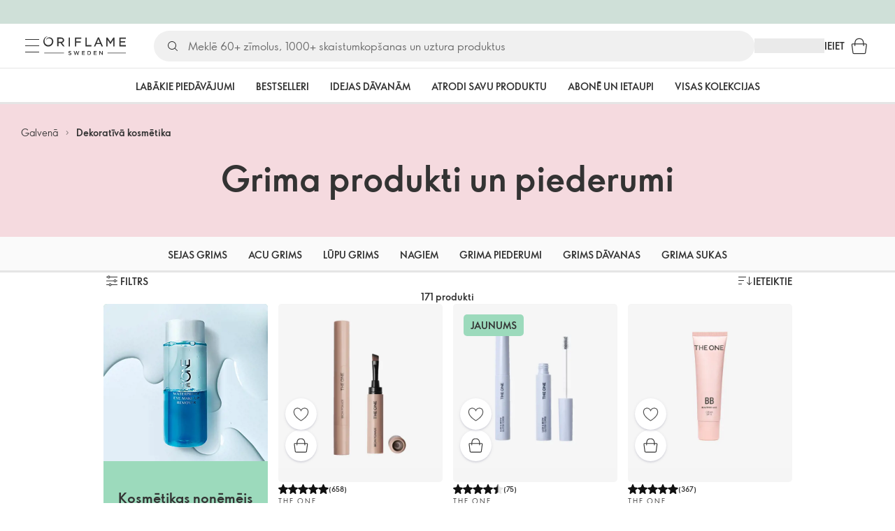

--- FILE ---
content_type: text/html; charset=utf-8
request_url: https://lv.oriflame.com/makeup/?Tips=loose&count=
body_size: 39121
content:
<!DOCTYPE html><html lang="lv-LV"><head><meta charSet="utf-8" data-next-head=""/><meta name="viewport" content="width=device-width, initial-scale=1, shrink-to-fit=no" data-next-head=""/><meta name="robots" content="follow,index" data-next-head=""/><title data-next-head="">Dekoratīvā kosmētika līdz Oriflame</title><meta name="searchTitle" content="Dekoratīvā kosmētika" data-next-head=""/><meta name="visibility" content="all" data-next-head=""/><meta name="segment" content="nosegment" data-next-head=""/><meta name="spo" content="no" data-next-head=""/><link rel="image_src" href="https://media-cdn.oriflame.com/contentImage?externalMediaId=a19a3e83-d95e-40cd-9be9-1d10666ab637&amp;name=MAKEUP_02_v2&amp;inputFormat=jpg" data-next-head=""/><meta name="thumb" content="https://media-cdn.oriflame.com/contentImage?externalMediaId=a19a3e83-d95e-40cd-9be9-1d10666ab637&amp;name=MAKEUP_02_v2&amp;inputFormat=jpg" data-next-head=""/><meta property="og:image" content="https://media-cdn.oriflame.com/contentImage?externalMediaId=a19a3e83-d95e-40cd-9be9-1d10666ab637&amp;name=MAKEUP_02_v2&amp;inputFormat=jpg" data-next-head=""/><meta property="og:url" content="https://lv.oriflame.com/makeup" data-next-head=""/><meta name="introText" content="Izcel savu unikālo stilu ar Oriflame kosmētiku. Atklāj košas krāsas, satriecošas tekstūras un aktuālākās tendences, lai radītu grimu, kas atbilst katrai Tavai noskaņai." data-next-head=""/><meta name="description" content="Izcel savu unikālo stilu ar Oriflame kosmētiku. Atklāj košas krāsas, satriecošas tekstūras un aktuālākās tendences, lai radītu grimu, kas atbilst katrai Tavai noskaņai." data-next-head=""/><meta property="og:description" content="Izcel savu unikālo stilu ar Oriflame kosmētiku. Atklāj košas krāsas, satriecošas tekstūras un aktuālākās tendences, lai radītu grimu, kas atbilst katrai Tavai noskaņai." data-next-head=""/><meta name="header" content="Dekoratīvā kosmētika līdz Oriflame" data-next-head=""/><meta name="title" content="Dekoratīvā kosmētika līdz Oriflame" data-next-head=""/><meta property="og:title" content="Dekoratīvā kosmētika līdz Oriflame" data-next-head=""/><link rel="preload" as="image" href="https://media-cdn.oriflame.com/contentImage?externalMediaId=33fbfcff-05b4-422c-99d7-50389ec63792&amp;name=Promo_single_plit_Remover&amp;inputFormat=jpg" imageSrcSet="https://media-cdn.oriflame.com/contentImage?externalMediaId=33fbfcff-05b4-422c-99d7-50389ec63792&amp;name=Promo_single_plit_Remover&amp;inputFormat=jpg&amp;w=470&amp;bc=%23f5f5f5&amp;ib=%23f5f5f5&amp;q=90&amp;imageFormat=WebP 235w,https://media-cdn.oriflame.com/contentImage?externalMediaId=33fbfcff-05b4-422c-99d7-50389ec63792&amp;name=Promo_single_plit_Remover&amp;inputFormat=jpg&amp;w=970&amp;bc=%23f5f5f5&amp;ib=%23f5f5f5&amp;q=90&amp;imageFormat=WebP 485w,https://media-cdn.oriflame.com/contentImage?externalMediaId=33fbfcff-05b4-422c-99d7-50389ec63792&amp;name=Promo_single_plit_Remover&amp;inputFormat=jpg&amp;w=400&amp;bc=%23f5f5f5&amp;ib=%23f5f5f5&amp;q=90&amp;imageFormat=WebP 200w,https://media-cdn.oriflame.com/contentImage?externalMediaId=33fbfcff-05b4-422c-99d7-50389ec63792&amp;name=Promo_single_plit_Remover&amp;inputFormat=jpg&amp;w=600&amp;bc=%23f5f5f5&amp;ib=%23f5f5f5&amp;q=90&amp;imageFormat=WebP 300w,https://media-cdn.oriflame.com/contentImage?externalMediaId=33fbfcff-05b4-422c-99d7-50389ec63792&amp;name=Promo_single_plit_Remover&amp;inputFormat=jpg&amp;w=800&amp;bc=%23f5f5f5&amp;ib=%23f5f5f5&amp;q=90&amp;imageFormat=WebP 400w,https://media-cdn.oriflame.com/contentImage?externalMediaId=33fbfcff-05b4-422c-99d7-50389ec63792&amp;name=Promo_single_plit_Remover&amp;inputFormat=jpg&amp;w=1200&amp;bc=%23f5f5f5&amp;ib=%23f5f5f5&amp;q=90&amp;imageFormat=WebP 600w" imageSizes="(max-width: 450px) 200px,
                    (max-width: 599px) 300px, 235px" data-next-head=""/><script id="spcloader" type="text/javascript" src="https://sdk.privacy-center.org//d0d0293a-cd77-4ae7-a290-7861d5c8ff08/loader.js?target_type=notice&amp;target=QMZhzwTj"></script><meta name="documentBuiltAt" content="Wed Jan 14 2026 06:40:41 GMT+0100 (Central European Standard Time)"/><script>window.oriAppInsightsSettings = JSON.parse(`{"samplingPercentage":10,"connectionString":"InstrumentationKey=3f4abe98-c6c1-44aa-88d8-a57850ddc537;IngestionEndpoint=https://westeurope-1.in.applicationinsights.azure.com/;LiveEndpoint=https://westeurope.livediagnostics.monitor.azure.com/;ApplicationId=25218284-61cd-4163-b155-dfc4560b5bea","disablePageUnloadEvents":["unload"],"metricSamplingPercentage":10}`)</script><link rel="preconnect" href="https://clientapp-cdn.oriflame.com"/><link rel="preconnect" href="https://graphqlnet-we.oriflame.com"/><link rel="preconnect" href="https://static.oriflame.com"/><link rel="preconnect" href="https://sdk.privacy-center.org/"/><link rel="dns-prefetch" href="https://sdk.privacy-center.org/"/><link rel="preconnect" href="https://www.googletagmanager.com/gtm.js?id=GTM-MK5GQN"/><link rel="alternate" hrefLang="lv" href="https://lv.oriflame.com/makeup/"/><link rel="icon" href="https://static.oriflame.com/favicons/online/v1/favicon.ico" crossorigin="anonymous"/><link rel="preload" as="style" crossorigin="anonymous" href="https://static.oriflame.com/fonts/v2/font-sans-ori.css"/><link rel="preload" as="font" crossorigin="anonymous" href="https://static.oriflame.com/fonts/v2/fonts/sans-regular.woff2"/><link rel="stylesheet" crossorigin="anonymous" href="https://static.oriflame.com/fonts/v2/font-sans-ori.css"/><link rel="preload" as="style" crossorigin="anonymous" href="https://static.oriflame.com/fonts/v2/font-sans-condensed-ori.css"/><link rel="stylesheet" crossorigin="anonymous" href="https://static.oriflame.com/fonts/v2/font-sans-condensed-ori.css"/><link rel="canonical" href="https://lv.oriflame.com/makeup"/><meta name="emotion-insertion-point" content=""/><style data-emotion="products-app-emotion-global tmbc4g">html{-webkit-font-smoothing:antialiased;-moz-osx-font-smoothing:grayscale;box-sizing:border-box;-webkit-text-size-adjust:100%;}*,*::before,*::after{box-sizing:inherit;}strong,b{font-weight:700;}body{margin:0;color:#333333;font-size:1.4rem;line-height:1.5;font-weight:normal;font-family:SansOri,SansOriFallback,sans-serif;background-color:#ffffff;}@media print{body{background-color:#ffffff;}}body::backdrop{background-color:#ffffff;}html{height:100%;webkit-text-size-adjust:100%;webkit-font-smoothing:antialiased;moz-osx-font-smoothing:grayscale;font-size:62.5%;}body{min-height:100%;margin:0;overflow:auto;font-size:1.4rem;}a{color:#333333;-webkit-text-decoration:none;text-decoration:none;}a:hover,a:focus{color:#227c66;}html,body,button,input,optgroup,select,textarea{font-family:SansOri,SansOriFallback,sans-serif;}article,aside,details,figcaption,figure,footer,header,hgroup,nav,section,summary,hr{display:block;}audio,canvas,video{display:inline-block;}audio:not([controls]){display:none;height:0;}iframe,button{border:none;}h1{font-size:2em;margin:.67em 0;}h1,h2,h3,h4,h5,h6{margin:0;font-weight:400;}b,strong{font-weight:700;}blockquote{margin:1em 0 1em 40px;}hr{height:1px;border:0;border-top:1px solid #cccccc;padding:0;}hr,p,pre{margin:1em 0;}code,pre{font-size:1rem;font-family:monospace,serif;}pre{white-space:pre-wrap;}small{font-size:80%;}sub,sup{font-size:75%;line-height:0;position:relative;vertical-align:baseline;}sup{top:-.5em;}sub{bottom:-.25em;}ol,ul{margin:0;padding:0;}nav ol,nav ul{list-style:none;list-style-image:none;}img{border:0;vertical-align:middle;max-width:100%;height:auto;}svg:not(:root){overflow:hidden;}label[for]{cursor:pointer;}button,input,select,textarea{font-size:1.6rem;margin:0;vertical-align:middle;}button,input{line-height:normal;}button,html input[type=button],input[type=reset],input[type=submit]{webkit-appearance:button;cursor:pointer;}button[disabled],html input[disabled],input[disabled]{cursor:default;}input[type=checkbox],input[type=radio]{webkit-box-sizing:border-box;box-sizing:border-box;padding:0;}input[type=text]::-ms-clear{display:none;}textarea{overflow:auto;vertical-align:top;}button::-moz-focus-inner,input::-moz-focus-inner{border:0;padding:0;}input[type=search]{box-sizing:content-box;webkit-appearance:textfield;webkit-box-sizing:content-box;}table{border-collapse:collapse;border-spacing:0;}th{font-weight:400;}body,button,figure{margin:0;}@media (hover: hover) and (pointer: fine){*{-ms-overflow-style:-ms-autohiding-scrollbar;scrollbar-width:thin;scrollbar-color:#cccccc transparent;}::-webkit-scrollbar{width:15px;height:15px;}::-webkit-scrollbar-track{background:transparent;}::-webkit-scrollbar-thumb{background:#cccccc;border-radius:13px;border:5px solid transparent;-webkit-background-clip:content-box;background-clip:content-box;}}</style><style data-emotion="products-app-emotion-global animation-c7515d">@-webkit-keyframes animation-c7515d{0%{opacity:1;}50%{opacity:0.4;}100%{opacity:1;}}@keyframes animation-c7515d{0%{opacity:1;}50%{opacity:0.4;}100%{opacity:1;}}</style><style data-emotion="products-app-emotion-global 1yu8u6p">.top-nav{--top-nav-height-animation:0.3s ease-in-out;--top-nav-height:64px;--top-nav-inner-height:64px;}.top-nav--is-mobile{--top-nav-height:60px;--top-nav-inner-height:60px;}.top-nav--with-top-area-banner{--top-nav-height:98px;--top-nav-inner-height:64px;}.top-nav--search-input-visible.top-nav--is-mobile{--top-nav-height:119px;--top-nav-inner-height:60px;}.top-nav--with-top-area-banner.top-nav--search-input-visible.top-nav--is-mobile{--top-nav-height:153px;--top-nav-inner-height:60px;}.top-nav--with-top-area-banner.top-nav--is-mobile{--top-nav-height:94px;--top-nav-inner-height:60px;}.top-nav--with-top-area-navigation{--top-nav-height:115px;--top-nav-inner-height:64px;}.top-nav--with-top-area-banner.top-nav--with-top-area-navigation{--top-nav-height:149px;--top-nav-inner-height:64px;}.top-nav--no-scroll{overflow:hidden;}#online-top-area-root{height:unset;}#top-area{height:var(--top-nav-height);-webkit-transition:height var(--top-nav-height-animation);transition:height var(--top-nav-height-animation);}</style><style data-emotion="products-app-emotion ozh9ux k3jsht c87wz4 8ttmd1 19sk4h4 cwp5q6 130kh19 f8nqa2 1txjm15 1iatin6 4cuwd 1vw230l 1coe3y3 fs4bep 6i170c 1g9eggs ofr7jn 1o8xjcm 1kffobv 1l6e05h kzomrz sr2yqc 32e4cm 6zayv0 o8i337 1f9ialp 1aq4pjx oeradv f1gwtp 130pqu8 16l2tip i8yde5 19j754h 17do188 fbp7a1 19l7y3c 18xi63 xx9001 1dyb9sz 90a5s5 p68l3 yqvo5b mi6lul j7qwjs wmwvmc gdjagf um4hc9 51eq8m 1apn3o6 1h4wlu 1orhjpj 1q0l5mo agwaio 1nd5pgh zwhxl7 u91xcp 15qpjrg 1ppp2r 13vx3zo ndw8x2 hyn6yi 11f9op3 c9syz0 9oc228 1dit8kt 1jca3dd wij79n rgisos 1w69wwy 15v75y9 y0im45 nayvem 12ptrj 1jxui 10sxxhj 1kwmlyu iw3jao 1kxb4j6 hf9kx2 t56260 j1r814 w86hre fiq2gg 1yjlpvx ssr5tw gvoll6 1ikfh5e eeh7hd 1vdxrt3 1faew6b pkfydd 1skthmp 1r8fqc1 s6g3f 2gm6g8 kptxbd 79rdmv 16ozaa bsk7y4 jyabyt 1ozd58l 1iug48k 1gnc3qn 1age7cq 1n6h2wq 1vcsd6c 1yau9x7 yr3hlk 12b7gge 1oblxwh 1qiat4j 148g7nm 14xdl2d qrt260 3cqanj 1fhuk2i 1xepidv 5nhup3 dqyl6 su4m4c ldfwd2 1dqs8xo f0a6xr 1fr6dp 13jz9af 1ssorn9 1tkj51a rue0ew 19mk71s 1qgrjqc 1h5y19t 100e7lo 1bnbmdg za6hxb amvi6p t4xqs4 1b06pmh vy7z0u 1pf0x3y 2pbbul 14t9pvr js62zr 1uxqbt 1bgo6hh 96e72u 1quppa0 109smyd 1l4w6pd 1ndkbfb 90xssf qk6f4a uj545g y4sxye 1svkuf3 i4a4z0 1ibwefm 1bk2896 1o1dcqp 1veg74h cvoqqf 144ti71 flvgdk 14ej1nh 8dhno8 fehu4k 1dhmhwl">.products-app-emotion-ozh9ux{margin:0;font-size:1.4rem;line-height:1.5;font-weight:normal;font-family:SansOri,SansOriFallback,sans-serif;color:#333333;-webkit-text-decoration:underline;text-decoration:underline;text-decoration-color:var(--Link-underlineColor);--Link-underlineColor:rgba(51, 51, 51, 0.4);cursor:pointer;text-decoration-color:currentcolor;padding:5px 15px;position:absolute;top:0;left:0;background-color:#ffffff;z-index:99999;-webkit-transform:translateX(-100%);-moz-transform:translateX(-100%);-ms-transform:translateX(-100%);transform:translateX(-100%);-webkit-transition:-webkit-transform 0.3s;transition:transform 0.3s;}.products-app-emotion-ozh9ux:hover{text-decoration-color:inherit;}.products-app-emotion-ozh9ux:hover{color:#227c66;}.products-app-emotion-ozh9ux:focus{-webkit-transform:translateX(0);-moz-transform:translateX(0);-ms-transform:translateX(0);transform:translateX(0);}.products-app-emotion-k3jsht{min-height:var(--top-nav-height, 94px);}@media (min-width:900px){.products-app-emotion-k3jsht{min-height:var(--top-nav-height, 149px);}}.products-app-emotion-c87wz4{-webkit-align-items:center;-webkit-box-align:center;-ms-flex-align:center;align-items:center;background-color:#ffffff;border-bottom:1px solid #e5e5e5;box-sizing:border-box;display:-webkit-box;display:-webkit-flex;display:-ms-flexbox;display:flex;height:var(--top-nav-inner-height, 60px);left:0;padding:0px 15px;position:fixed;top:34px;-webkit-transition:height var(--top-nav-height-animation, 0.3s ease-in-out),background-color 0.1s ease-in-out;transition:height var(--top-nav-height-animation, 0.3s ease-in-out),background-color 0.1s ease-in-out;width:100%;z-index:1100;}@media (min-width:900px){.products-app-emotion-c87wz4{border-bottom:1px solid #e5e5e5;height:var(--top-nav-inner-height, 64px);padding:0px 30px;}}.products-app-emotion-8ttmd1{-webkit-align-items:center;-webkit-box-align:center;-ms-flex-align:center;align-items:center;display:-webkit-box;display:-webkit-flex;display:-ms-flexbox;display:flex;gap:15px;}@media (min-width:600px){.products-app-emotion-8ttmd1{max-width:none;}}@media (min-width:900px){.products-app-emotion-8ttmd1{gap:20px;}}@media (min-width:1200px){.products-app-emotion-8ttmd1{gap:40px;}}.products-app-emotion-19sk4h4{position:relative;}.products-app-emotion-cwp5q6{display:-webkit-inline-box;display:-webkit-inline-flex;display:-ms-inline-flexbox;display:inline-flex;-webkit-align-items:center;-webkit-box-align:center;-ms-flex-align:center;align-items:center;-webkit-box-pack:center;-ms-flex-pack:center;-webkit-justify-content:center;justify-content:center;position:relative;box-sizing:border-box;-webkit-tap-highlight-color:transparent;background-color:transparent;outline:0;border:0;margin:0;border-radius:0;padding:0;cursor:pointer;-webkit-user-select:none;-moz-user-select:none;-ms-user-select:none;user-select:none;vertical-align:middle;-moz-appearance:none;-webkit-appearance:none;-webkit-text-decoration:none;text-decoration:none;color:inherit;color:#333333;font-size:2.8rem;height:24px;width:24px;}.products-app-emotion-cwp5q6::-moz-focus-inner{border-style:none;}.products-app-emotion-cwp5q6.Mui-disabled{pointer-events:none;cursor:default;}@media print{.products-app-emotion-cwp5q6{-webkit-print-color-adjust:exact;color-adjust:exact;}}@media (min-width:900px){.products-app-emotion-cwp5q6{height:32px;width:32px;-webkit-transition:background 0.5s ease;transition:background 0.5s ease;}.products-app-emotion-cwp5q6:focus-visible{outline:none;background:rgba(0, 0, 0, 0.12);border-radius:5px;}.products-app-emotion-cwp5q6:hover .burgerMenuIconLine{box-shadow:0px 2px 2px 0px rgba(0,0,66,0.08),0px 1px 5px 0px rgba(0,0,66,0.08);}}.products-app-emotion-130kh19{display:block;}@media (min-width:900px){.products-app-emotion-130kh19{display:none;}}.products-app-emotion-f8nqa2{background-color:#333333;height:1px;margin-bottom:6px;opacity:1;position:relative;-webkit-transform:translateX(0) rotate(0) translateY(0);-moz-transform:translateX(0) rotate(0) translateY(0);-ms-transform:translateX(0) rotate(0) translateY(0);transform:translateX(0) rotate(0) translateY(0);-webkit-transition:opacity 0.3s linear,-webkit-transform 0.3s linear;transition:opacity 0.3s linear,transform 0.3s linear;width:15px;}@media (min-width:900px){.products-app-emotion-f8nqa2{margin-bottom:8px;width:20px;}}.products-app-emotion-f8nqa2:nth-of-type(3){margin-bottom:0;}.products-app-emotion-1txjm15{display:none;}@media (min-width:900px){.products-app-emotion-1txjm15{display:block;}}.products-app-emotion-1iatin6{text-align:center;}.products-app-emotion-4cuwd{margin:0;font-size:1.4rem;line-height:1.5;font-weight:normal;font-family:SansOri,SansOriFallback,sans-serif;color:#333333;-webkit-text-decoration:underline;text-decoration:underline;text-decoration-color:var(--Link-underlineColor);--Link-underlineColor:rgba(51, 51, 51, 0.4);cursor:pointer;text-decoration-color:currentcolor;line-height:0;padding:5px;margin:-5px;display:block;-webkit-transition:background 0.5s ease;transition:background 0.5s ease;}.products-app-emotion-4cuwd:hover{text-decoration-color:inherit;}.products-app-emotion-4cuwd:hover{color:#227c66;}.products-app-emotion-4cuwd svg{fill:#333333;}.products-app-emotion-4cuwd:focus-visible{outline:none;background:rgba(0, 0, 0, 0.12);border-radius:5px;}.products-app-emotion-1vw230l{width:90px;-webkit-transition:width var(--top-nav-height-animation, 0.3s ease-in-out);transition:width var(--top-nav-height-animation, 0.3s ease-in-out);}@media (min-width:900px){.products-app-emotion-1vw230l{width:118px;}}.products-app-emotion-1coe3y3{-webkit-align-items:center;-webkit-box-align:center;-ms-flex-align:center;align-items:center;display:-webkit-box;display:-webkit-flex;display:-ms-flexbox;display:flex;gap:15px;justify-self:end;-webkit-box-pack:end;-ms-flex-pack:end;-webkit-justify-content:flex-end;justify-content:flex-end;margin-left:15px;width:100%;}@media (min-width:600px){.products-app-emotion-1coe3y3{-webkit-box-pack:end;-ms-flex-pack:end;-webkit-justify-content:end;justify-content:end;}}@media (min-width:900px){.products-app-emotion-1coe3y3{gap:20px;margin-left:20px;max-width:none;}}@media (min-width:1200px){.products-app-emotion-1coe3y3{gap:40px;margin-left:40px;}}.products-app-emotion-fs4bep{background:#ffffff;box-sizing:border-box;display:none;height:59px;justify-self:center;left:0;padding:0px 15px 15px 15px;position:fixed;top:var(--top-nav-height, 94px);width:100%;z-index:1050;}@media (min-width:900px){.products-app-emotion-fs4bep{background:transparent;display:block;height:44px;padding:0;position:static;}}.products-app-emotion-6i170c{display:-webkit-box;display:-webkit-flex;display:-ms-flexbox;display:flex;-webkit-flex-direction:column;-ms-flex-direction:column;flex-direction:column;-webkit-box-pack:center;-ms-flex-pack:center;-webkit-justify-content:center;justify-content:center;background:#ffffff;width:100%;border-radius:100px;}@media (min-width:900px){.products-app-emotion-6i170c{border-radius:25px;margin:0 auto;max-width:900px;}}.products-app-emotion-1g9eggs{-webkit-align-items:center;-webkit-box-align:center;-ms-flex-align:center;align-items:center;background:#f0f0f0;border-radius:100px;box-sizing:border-box;color:#777777;display:-webkit-box;display:-webkit-flex;display:-ms-flexbox;display:flex;font-size:2.3rem;height:44px;overflow:hidden;padding-left:15px;width:100%;}.products-app-emotion-1g9eggs svg{fill:#333333;}@media (min-width:900px){.products-app-emotion-1g9eggs{height:44px;visibility:visible;}}.products-app-emotion-ofr7jn{-webkit-user-select:none;-moz-user-select:none;-ms-user-select:none;user-select:none;width:1em;height:1em;display:inline-block;-webkit-flex-shrink:0;-ms-flex-negative:0;flex-shrink:0;-webkit-transition:fill 200ms cubic-bezier(0.4, 0, 0.2, 1) 0ms;transition:fill 200ms cubic-bezier(0.4, 0, 0.2, 1) 0ms;fill:currentColor;font-size:2.4rem;}.products-app-emotion-1o8xjcm{background:#f0f0f0;border:none;color:#333333;font-size:1.6rem;height:auto;line-height:1.5;margin-left:8px;width:100%;text-overflow:ellipsis;}.products-app-emotion-1o8xjcm:focus{outline:none;}.products-app-emotion-1o8xjcm::-webkit-input-placeholder{color:#666666;}.products-app-emotion-1o8xjcm::-moz-placeholder{color:#666666;}.products-app-emotion-1o8xjcm:-ms-input-placeholder{color:#666666;}.products-app-emotion-1o8xjcm::placeholder{color:#666666;}.products-app-emotion-1kffobv{display:-webkit-inline-box;display:-webkit-inline-flex;display:-ms-inline-flexbox;display:inline-flex;-webkit-align-items:center;-webkit-box-align:center;-ms-flex-align:center;align-items:center;-webkit-box-pack:center;-ms-flex-pack:center;-webkit-justify-content:center;justify-content:center;position:relative;box-sizing:border-box;-webkit-tap-highlight-color:transparent;background-color:transparent;outline:0;border:0;margin:0;border-radius:0;padding:0;cursor:pointer;-webkit-user-select:none;-moz-user-select:none;-ms-user-select:none;user-select:none;vertical-align:middle;-moz-appearance:none;-webkit-appearance:none;-webkit-text-decoration:none;text-decoration:none;color:inherit;color:#333333;display:none;font-size:3rem;}.products-app-emotion-1kffobv::-moz-focus-inner{border-style:none;}.products-app-emotion-1kffobv.Mui-disabled{pointer-events:none;cursor:default;}@media print{.products-app-emotion-1kffobv{-webkit-print-color-adjust:exact;color-adjust:exact;}}@media (max-width:899.95px){.products-app-emotion-1kffobv{display:-webkit-inline-box;display:-webkit-inline-flex;display:-ms-inline-flexbox;display:inline-flex;}}.products-app-emotion-1l6e05h{-webkit-user-select:none;-moz-user-select:none;-ms-user-select:none;user-select:none;width:1em;height:1em;display:inline-block;-webkit-flex-shrink:0;-ms-flex-negative:0;flex-shrink:0;-webkit-transition:fill 200ms cubic-bezier(0.4, 0, 0.2, 1) 0ms;transition:fill 200ms cubic-bezier(0.4, 0, 0.2, 1) 0ms;fill:currentColor;font-size:inherit;}.products-app-emotion-kzomrz{display:block;background-color:rgba(51, 51, 51, 0.11);height:1.2em;-webkit-animation:animation-c7515d 2s ease-in-out 0.5s infinite;animation:animation-c7515d 2s ease-in-out 0.5s infinite;display:block;}.products-app-emotion-sr2yqc{display:-webkit-inline-box;display:-webkit-inline-flex;display:-ms-inline-flexbox;display:inline-flex;-webkit-align-items:center;-webkit-box-align:center;-ms-flex-align:center;align-items:center;-webkit-box-pack:center;-ms-flex-pack:center;-webkit-justify-content:center;justify-content:center;position:relative;box-sizing:border-box;-webkit-tap-highlight-color:transparent;background-color:transparent;outline:0;border:0;margin:0;border-radius:0;padding:0;cursor:pointer;-webkit-user-select:none;-moz-user-select:none;-ms-user-select:none;user-select:none;vertical-align:middle;-moz-appearance:none;-webkit-appearance:none;-webkit-text-decoration:none;text-decoration:none;color:inherit;font-size:3rem;color:#333333;white-space:nowrap;text-transform:uppercase;}.products-app-emotion-sr2yqc::-moz-focus-inner{border-style:none;}.products-app-emotion-sr2yqc.Mui-disabled{pointer-events:none;cursor:default;}@media print{.products-app-emotion-sr2yqc{-webkit-print-color-adjust:exact;color-adjust:exact;}}@media (min-width:900px){.products-app-emotion-sr2yqc{display:none;}}.products-app-emotion-32e4cm{display:-webkit-inline-box;display:-webkit-inline-flex;display:-ms-inline-flexbox;display:inline-flex;-webkit-align-items:center;-webkit-box-align:center;-ms-flex-align:center;align-items:center;-webkit-box-pack:center;-ms-flex-pack:center;-webkit-justify-content:center;justify-content:center;position:relative;box-sizing:border-box;-webkit-tap-highlight-color:transparent;background-color:transparent;outline:0;border:0;margin:0;border-radius:0;padding:0;cursor:pointer;-webkit-user-select:none;-moz-user-select:none;-ms-user-select:none;user-select:none;vertical-align:middle;-moz-appearance:none;-webkit-appearance:none;-webkit-text-decoration:none;text-decoration:none;color:inherit;display:none;}.products-app-emotion-32e4cm::-moz-focus-inner{border-style:none;}.products-app-emotion-32e4cm.Mui-disabled{pointer-events:none;cursor:default;}@media print{.products-app-emotion-32e4cm{-webkit-print-color-adjust:exact;color-adjust:exact;}}@media (min-width:900px){.products-app-emotion-32e4cm{color:#333333;display:block;font-size:1.4rem;font-weight:700;-webkit-text-decoration:none;text-decoration:none;white-space:nowrap;text-transform:uppercase;}.products-app-emotion-32e4cm:hover,.products-app-emotion-32e4cm:focus,.products-app-emotion-32e4cm:active{color:#777777;cursor:pointer;}}.products-app-emotion-6zayv0{position:relative;display:-webkit-inline-box;display:-webkit-inline-flex;display:-ms-inline-flexbox;display:inline-flex;vertical-align:middle;-webkit-flex-shrink:0;-ms-flex-negative:0;flex-shrink:0;}.products-app-emotion-6zayv0 .MuiBadge-badge{border-radius:50%;}.products-app-emotion-o8i337{display:-webkit-inline-box;display:-webkit-inline-flex;display:-ms-inline-flexbox;display:inline-flex;-webkit-align-items:center;-webkit-box-align:center;-ms-flex-align:center;align-items:center;-webkit-box-pack:center;-ms-flex-pack:center;-webkit-justify-content:center;justify-content:center;position:relative;box-sizing:border-box;-webkit-tap-highlight-color:transparent;background-color:transparent;outline:0;border:0;margin:0;border-radius:0;padding:0;cursor:pointer;-webkit-user-select:none;-moz-user-select:none;-ms-user-select:none;user-select:none;vertical-align:middle;-moz-appearance:none;-webkit-appearance:none;-webkit-text-decoration:none;text-decoration:none;color:inherit;text-align:center;-webkit-flex:0 0 auto;-ms-flex:0 0 auto;flex:0 0 auto;font-size:2.4rem;padding:6px;border-radius:50%;box-shadow:none;min-height:24px;min-width:24px;width:-webkit-fit-content;width:-moz-fit-content;width:fit-content;height:-webkit-fit-content;height:-moz-fit-content;height:fit-content;color:#333333;-webkit-transition:background-color 250ms cubic-bezier(0.4, 0, 0.2, 1) 0ms,box-shadow 250ms cubic-bezier(0.4, 0, 0.2, 1) 0ms,border-color 250ms cubic-bezier(0.4, 0, 0.2, 1) 0ms,color 250ms cubic-bezier(0.4, 0, 0.2, 1) 0ms;transition:background-color 250ms cubic-bezier(0.4, 0, 0.2, 1) 0ms,box-shadow 250ms cubic-bezier(0.4, 0, 0.2, 1) 0ms,border-color 250ms cubic-bezier(0.4, 0, 0.2, 1) 0ms,color 250ms cubic-bezier(0.4, 0, 0.2, 1) 0ms;background-color:transparent;color:#333333;font-size:3rem;}.products-app-emotion-o8i337::-moz-focus-inner{border-style:none;}.products-app-emotion-o8i337.Mui-disabled{pointer-events:none;cursor:default;}@media print{.products-app-emotion-o8i337{-webkit-print-color-adjust:exact;color-adjust:exact;}}.products-app-emotion-o8i337:hover{color:#333333;background:rgba(51, 51, 51, 0.04);}@media (hover: none){.products-app-emotion-o8i337:hover{background:transparent;}}.products-app-emotion-o8i337:focus{color:#333333;}.products-app-emotion-o8i337:active{background:rgba(51, 51, 51, 0.04);}.products-app-emotion-o8i337:hover,.products-app-emotion-o8i337:focus,.products-app-emotion-o8i337:active{background-color:transparent;color:#333333;}.products-app-emotion-1f9ialp{display:-webkit-box;display:-webkit-flex;display:-ms-flexbox;display:flex;-webkit-flex-direction:row;-ms-flex-direction:row;flex-direction:row;-webkit-box-flex-wrap:wrap;-webkit-flex-wrap:wrap;-ms-flex-wrap:wrap;flex-wrap:wrap;-webkit-box-pack:center;-ms-flex-pack:center;-webkit-justify-content:center;justify-content:center;-webkit-align-content:center;-ms-flex-line-pack:center;align-content:center;-webkit-align-items:center;-webkit-box-align:center;-ms-flex-align:center;align-items:center;position:absolute;box-sizing:border-box;font-family:SansOri,SansOriFallback,sans-serif;font-weight:700;font-size:1.2rem;min-width:20px;line-height:1;padding:0 6px;height:20px;border-radius:10px;z-index:1;-webkit-transition:-webkit-transform 225ms cubic-bezier(0.4, 0, 0.2, 1) 0ms;transition:transform 225ms cubic-bezier(0.4, 0, 0.2, 1) 0ms;background-color:#9cdabc;color:#333333;top:14%;right:14%;-webkit-transform:scale(1) translate(50%, -50%);-moz-transform:scale(1) translate(50%, -50%);-ms-transform:scale(1) translate(50%, -50%);transform:scale(1) translate(50%, -50%);transform-origin:100% 0%;-webkit-transition:-webkit-transform 195ms cubic-bezier(0.4, 0, 0.2, 1) 0ms;transition:transform 195ms cubic-bezier(0.4, 0, 0.2, 1) 0ms;box-shadow:none;border:1px solid #ffffff;font-size:1rem;letter-spacing:0;line-height:1.5;height:22px;min-width:22px;border-radius:11px;padding:0 3px;top:20%;}.products-app-emotion-1f9ialp.MuiBadge-invisible{-webkit-transform:scale(0) translate(50%, -50%);-moz-transform:scale(0) translate(50%, -50%);-ms-transform:scale(0) translate(50%, -50%);transform:scale(0) translate(50%, -50%);}.products-app-emotion-1aq4pjx{background:#e1f4eb;color:#333333;cursor:default;display:-webkit-box;display:-webkit-flex;display:-ms-flexbox;display:flex;z-index:1300;height:34px;width:100vw;position:fixed;top:0;left:0;-webkit-align-items:center;-webkit-box-align:center;-ms-flex-align:center;align-items:center;-webkit-box-pack:center;-ms-flex-pack:center;-webkit-justify-content:center;justify-content:center;}.products-app-emotion-oeradv{display:block;background-color:rgba(51, 51, 51, 0.11);height:1.2em;-webkit-animation:animation-c7515d 2s ease-in-out 0.5s infinite;animation:animation-c7515d 2s ease-in-out 0.5s infinite;}.products-app-emotion-f1gwtp{display:none;}@media (min-width:900px){.products-app-emotion-f1gwtp{-webkit-align-items:center;-webkit-box-align:center;-ms-flex-align:center;align-items:center;display:-webkit-box;display:-webkit-flex;display:-ms-flexbox;display:flex;height:51px;-webkit-box-pack:center;-ms-flex-pack:center;-webkit-justify-content:center;justify-content:center;left:0;position:fixed;top:calc(var(--top-nav-height, 149px) - 51px);width:100vw;z-index:1100;}}.products-app-emotion-f1gwtp .MuiTabs-root{background-color:#ffffff;}.products-app-emotion-f1gwtp:empty{display:none;}.products-app-emotion-130pqu8{overflow:hidden;min-height:48px;-webkit-overflow-scrolling:touch;display:-webkit-box;display:-webkit-flex;display:-ms-flexbox;display:flex;-webkit-box-pack:center;-ms-flex-pack:center;-webkit-justify-content:center;justify-content:center;min-height:unset;position:relative;background-color:#fafafa;gap:30px;width:100%;}.products-app-emotion-130pqu8:after{position:absolute;bottom:0;content:"";width:100%;height:3px;background-color:#e5e5e5;}.products-app-emotion-130pqu8 .MuiTabs-indicator{display:none;}.products-app-emotion-16l2tip{display:grid;-webkit-flex:none;-ms-flex:none;flex:none;place-items:center;position:relative;width:48px;color:#333333;cursor:pointer;font-size:1.6rem;-webkit-tap-highlight-color:transparent;opacity:0;}.products-app-emotion-i8yde5{overflow-x:auto;overflow-y:hidden;scrollbar-width:none;}.products-app-emotion-i8yde5::-webkit-scrollbar{display:none;}.products-app-emotion-19j754h{position:relative;display:inline-block;-webkit-flex:1 1 auto;-ms-flex:1 1 auto;flex:1 1 auto;white-space:nowrap;scrollbar-width:none;overflow-x:auto;overflow-y:hidden;-webkit-box-flex:0;-webkit-flex-grow:0;-ms-flex-positive:0;flex-grow:0;z-index:1;}.products-app-emotion-19j754h::-webkit-scrollbar{display:none;}.products-app-emotion-17do188{display:-webkit-box;display:-webkit-flex;display:-ms-flexbox;display:flex;}.products-app-emotion-fbp7a1{display:-webkit-inline-box;display:-webkit-inline-flex;display:-ms-inline-flexbox;display:inline-flex;-webkit-align-items:center;-webkit-box-align:center;-ms-flex-align:center;align-items:center;-webkit-box-pack:center;-ms-flex-pack:center;-webkit-justify-content:center;justify-content:center;position:relative;box-sizing:border-box;-webkit-tap-highlight-color:transparent;background-color:transparent;outline:0;border:0;margin:0;border-radius:0;padding:0;cursor:pointer;-webkit-user-select:none;-moz-user-select:none;-ms-user-select:none;user-select:none;vertical-align:middle;-moz-appearance:none;-webkit-appearance:none;-webkit-text-decoration:none;text-decoration:none;color:inherit;font-size:1.4rem;line-height:1.25;font-weight:bold;font-family:SansOri,SansOriFallback,sans-serif;text-transform:uppercase;max-width:360px;min-width:90px;position:relative;min-height:48px;-webkit-flex-shrink:0;-ms-flex-negative:0;flex-shrink:0;padding:12px 16px;overflow:hidden;white-space:normal;text-align:center;-webkit-flex-direction:row;-ms-flex-direction:row;flex-direction:row;color:#555555;text-transform:none;min-width:unset;min-height:unset;font-size:1.4rem;padding:10px 4px;margin-right:20px;color:#666666;color:#333333;margin-right:30px;font-size:1.4rem;font-weight:700;min-width:60px;height:51px;max-width:unset;text-transform:uppercase;opacity:1;white-space:nowrap;-webkit-order:0;-ms-flex-order:0;order:0;}.products-app-emotion-fbp7a1::-moz-focus-inner{border-style:none;}.products-app-emotion-fbp7a1.Mui-disabled{pointer-events:none;cursor:default;}@media print{.products-app-emotion-fbp7a1{-webkit-print-color-adjust:exact;color-adjust:exact;}}.products-app-emotion-fbp7a1.Mui-selected{color:#9cdabc;}.products-app-emotion-fbp7a1.Mui-disabled{color:#aaaaaa;}@media (min-width:900px){.products-app-emotion-fbp7a1{min-width:unset;margin-right:60px;font-size:2rem;padding:12px 4px;}}@media (min-width:1200px){.products-app-emotion-fbp7a1{font-size:2rem;}}.products-app-emotion-fbp7a1:last-child{margin-right:0;}.products-app-emotion-fbp7a1.Mui-selected{color:#333333;}.products-app-emotion-fbp7a1:hover{color:#555555;}.products-app-emotion-fbp7a1:focus{color:#333333;}.products-app-emotion-fbp7a1:focus-visible{color:#333333;-webkit-text-decoration:underline;text-decoration:underline;}.products-app-emotion-fbp7a1.active{color:#555555;}.products-app-emotion-fbp7a1.MuiTab-root{padding:0;}.products-app-emotion-fbp7a1.Mui-selected{color:#555555;}@media (min-width:900px){.products-app-emotion-fbp7a1{margin-right:30px;font-size:1.4rem;}}.products-app-emotion-19l7y3c{display:-webkit-inline-box;display:-webkit-inline-flex;display:-ms-inline-flexbox;display:inline-flex;-webkit-align-items:center;-webkit-box-align:center;-ms-flex-align:center;align-items:center;-webkit-box-pack:center;-ms-flex-pack:center;-webkit-justify-content:center;justify-content:center;position:relative;box-sizing:border-box;-webkit-tap-highlight-color:transparent;background-color:transparent;outline:0;border:0;margin:0;border-radius:0;padding:0;cursor:pointer;-webkit-user-select:none;-moz-user-select:none;-ms-user-select:none;user-select:none;vertical-align:middle;-moz-appearance:none;-webkit-appearance:none;-webkit-text-decoration:none;text-decoration:none;color:inherit;font-size:1.4rem;line-height:1.25;font-weight:bold;font-family:SansOri,SansOriFallback,sans-serif;text-transform:uppercase;max-width:360px;min-width:90px;position:relative;min-height:48px;-webkit-flex-shrink:0;-ms-flex-negative:0;flex-shrink:0;padding:12px 16px;overflow:hidden;white-space:normal;text-align:center;-webkit-flex-direction:row;-ms-flex-direction:row;flex-direction:row;color:#555555;text-transform:none;min-width:unset;min-height:unset;font-size:1.4rem;padding:10px 4px;margin-right:20px;color:#666666;color:#333333;margin-right:30px;font-size:1.4rem;font-weight:700;min-width:60px;height:51px;max-width:unset;text-transform:uppercase;opacity:1;white-space:nowrap;-webkit-order:1;-ms-flex-order:1;order:1;}.products-app-emotion-19l7y3c::-moz-focus-inner{border-style:none;}.products-app-emotion-19l7y3c.Mui-disabled{pointer-events:none;cursor:default;}@media print{.products-app-emotion-19l7y3c{-webkit-print-color-adjust:exact;color-adjust:exact;}}.products-app-emotion-19l7y3c.Mui-selected{color:#9cdabc;}.products-app-emotion-19l7y3c.Mui-disabled{color:#aaaaaa;}@media (min-width:900px){.products-app-emotion-19l7y3c{min-width:unset;margin-right:60px;font-size:2rem;padding:12px 4px;}}@media (min-width:1200px){.products-app-emotion-19l7y3c{font-size:2rem;}}.products-app-emotion-19l7y3c:last-child{margin-right:0;}.products-app-emotion-19l7y3c.Mui-selected{color:#333333;}.products-app-emotion-19l7y3c:hover{color:#555555;}.products-app-emotion-19l7y3c:focus{color:#333333;}.products-app-emotion-19l7y3c:focus-visible{color:#333333;-webkit-text-decoration:underline;text-decoration:underline;}.products-app-emotion-19l7y3c.active{color:#555555;}.products-app-emotion-19l7y3c.MuiTab-root{padding:0;}.products-app-emotion-19l7y3c.Mui-selected{color:#555555;}@media (min-width:900px){.products-app-emotion-19l7y3c{margin-right:30px;font-size:1.4rem;}}.products-app-emotion-18xi63{display:-webkit-inline-box;display:-webkit-inline-flex;display:-ms-inline-flexbox;display:inline-flex;-webkit-align-items:center;-webkit-box-align:center;-ms-flex-align:center;align-items:center;-webkit-box-pack:center;-ms-flex-pack:center;-webkit-justify-content:center;justify-content:center;position:relative;box-sizing:border-box;-webkit-tap-highlight-color:transparent;background-color:transparent;outline:0;border:0;margin:0;border-radius:0;padding:0;cursor:pointer;-webkit-user-select:none;-moz-user-select:none;-ms-user-select:none;user-select:none;vertical-align:middle;-moz-appearance:none;-webkit-appearance:none;-webkit-text-decoration:none;text-decoration:none;color:inherit;font-size:1.4rem;line-height:1.25;font-weight:bold;font-family:SansOri,SansOriFallback,sans-serif;text-transform:uppercase;max-width:360px;min-width:90px;position:relative;min-height:48px;-webkit-flex-shrink:0;-ms-flex-negative:0;flex-shrink:0;padding:12px 16px;overflow:hidden;white-space:normal;text-align:center;-webkit-flex-direction:row;-ms-flex-direction:row;flex-direction:row;color:#555555;text-transform:none;min-width:unset;min-height:unset;font-size:1.4rem;padding:10px 4px;margin-right:20px;color:#666666;color:#333333;margin-right:30px;font-size:1.4rem;font-weight:700;min-width:60px;height:51px;max-width:unset;text-transform:uppercase;opacity:1;white-space:nowrap;-webkit-order:2;-ms-flex-order:2;order:2;}.products-app-emotion-18xi63::-moz-focus-inner{border-style:none;}.products-app-emotion-18xi63.Mui-disabled{pointer-events:none;cursor:default;}@media print{.products-app-emotion-18xi63{-webkit-print-color-adjust:exact;color-adjust:exact;}}.products-app-emotion-18xi63.Mui-selected{color:#9cdabc;}.products-app-emotion-18xi63.Mui-disabled{color:#aaaaaa;}@media (min-width:900px){.products-app-emotion-18xi63{min-width:unset;margin-right:60px;font-size:2rem;padding:12px 4px;}}@media (min-width:1200px){.products-app-emotion-18xi63{font-size:2rem;}}.products-app-emotion-18xi63:last-child{margin-right:0;}.products-app-emotion-18xi63.Mui-selected{color:#333333;}.products-app-emotion-18xi63:hover{color:#555555;}.products-app-emotion-18xi63:focus{color:#333333;}.products-app-emotion-18xi63:focus-visible{color:#333333;-webkit-text-decoration:underline;text-decoration:underline;}.products-app-emotion-18xi63.active{color:#555555;}.products-app-emotion-18xi63.MuiTab-root{padding:0;}.products-app-emotion-18xi63.Mui-selected{color:#555555;}@media (min-width:900px){.products-app-emotion-18xi63{margin-right:30px;font-size:1.4rem;}}.products-app-emotion-xx9001{display:-webkit-inline-box;display:-webkit-inline-flex;display:-ms-inline-flexbox;display:inline-flex;-webkit-align-items:center;-webkit-box-align:center;-ms-flex-align:center;align-items:center;-webkit-box-pack:center;-ms-flex-pack:center;-webkit-justify-content:center;justify-content:center;position:relative;box-sizing:border-box;-webkit-tap-highlight-color:transparent;background-color:transparent;outline:0;border:0;margin:0;border-radius:0;padding:0;cursor:pointer;-webkit-user-select:none;-moz-user-select:none;-ms-user-select:none;user-select:none;vertical-align:middle;-moz-appearance:none;-webkit-appearance:none;-webkit-text-decoration:none;text-decoration:none;color:inherit;font-size:1.4rem;line-height:1.25;font-weight:bold;font-family:SansOri,SansOriFallback,sans-serif;text-transform:uppercase;max-width:360px;min-width:90px;position:relative;min-height:48px;-webkit-flex-shrink:0;-ms-flex-negative:0;flex-shrink:0;padding:12px 16px;overflow:hidden;white-space:normal;text-align:center;-webkit-flex-direction:row;-ms-flex-direction:row;flex-direction:row;color:#555555;text-transform:none;min-width:unset;min-height:unset;font-size:1.4rem;padding:10px 4px;margin-right:20px;color:#666666;color:#333333;margin-right:30px;font-size:1.4rem;font-weight:700;min-width:60px;height:51px;max-width:unset;text-transform:uppercase;opacity:1;white-space:nowrap;-webkit-order:3;-ms-flex-order:3;order:3;}.products-app-emotion-xx9001::-moz-focus-inner{border-style:none;}.products-app-emotion-xx9001.Mui-disabled{pointer-events:none;cursor:default;}@media print{.products-app-emotion-xx9001{-webkit-print-color-adjust:exact;color-adjust:exact;}}.products-app-emotion-xx9001.Mui-selected{color:#9cdabc;}.products-app-emotion-xx9001.Mui-disabled{color:#aaaaaa;}@media (min-width:900px){.products-app-emotion-xx9001{min-width:unset;margin-right:60px;font-size:2rem;padding:12px 4px;}}@media (min-width:1200px){.products-app-emotion-xx9001{font-size:2rem;}}.products-app-emotion-xx9001:last-child{margin-right:0;}.products-app-emotion-xx9001.Mui-selected{color:#333333;}.products-app-emotion-xx9001:hover{color:#555555;}.products-app-emotion-xx9001:focus{color:#333333;}.products-app-emotion-xx9001:focus-visible{color:#333333;-webkit-text-decoration:underline;text-decoration:underline;}.products-app-emotion-xx9001.active{color:#555555;}.products-app-emotion-xx9001.MuiTab-root{padding:0;}.products-app-emotion-xx9001.Mui-selected{color:#555555;}@media (min-width:900px){.products-app-emotion-xx9001{margin-right:30px;font-size:1.4rem;}}.products-app-emotion-1dyb9sz{display:-webkit-inline-box;display:-webkit-inline-flex;display:-ms-inline-flexbox;display:inline-flex;-webkit-align-items:center;-webkit-box-align:center;-ms-flex-align:center;align-items:center;-webkit-box-pack:center;-ms-flex-pack:center;-webkit-justify-content:center;justify-content:center;position:relative;box-sizing:border-box;-webkit-tap-highlight-color:transparent;background-color:transparent;outline:0;border:0;margin:0;border-radius:0;padding:0;cursor:pointer;-webkit-user-select:none;-moz-user-select:none;-ms-user-select:none;user-select:none;vertical-align:middle;-moz-appearance:none;-webkit-appearance:none;-webkit-text-decoration:none;text-decoration:none;color:inherit;font-size:1.4rem;line-height:1.25;font-weight:bold;font-family:SansOri,SansOriFallback,sans-serif;text-transform:uppercase;max-width:360px;min-width:90px;position:relative;min-height:48px;-webkit-flex-shrink:0;-ms-flex-negative:0;flex-shrink:0;padding:12px 16px;overflow:hidden;white-space:normal;text-align:center;-webkit-flex-direction:row;-ms-flex-direction:row;flex-direction:row;color:#555555;text-transform:none;min-width:unset;min-height:unset;font-size:1.4rem;padding:10px 4px;margin-right:20px;color:#666666;color:#333333;margin-right:30px;font-size:1.4rem;font-weight:700;min-width:60px;height:51px;max-width:unset;text-transform:uppercase;opacity:1;white-space:nowrap;-webkit-order:4;-ms-flex-order:4;order:4;}.products-app-emotion-1dyb9sz::-moz-focus-inner{border-style:none;}.products-app-emotion-1dyb9sz.Mui-disabled{pointer-events:none;cursor:default;}@media print{.products-app-emotion-1dyb9sz{-webkit-print-color-adjust:exact;color-adjust:exact;}}.products-app-emotion-1dyb9sz.Mui-selected{color:#9cdabc;}.products-app-emotion-1dyb9sz.Mui-disabled{color:#aaaaaa;}@media (min-width:900px){.products-app-emotion-1dyb9sz{min-width:unset;margin-right:60px;font-size:2rem;padding:12px 4px;}}@media (min-width:1200px){.products-app-emotion-1dyb9sz{font-size:2rem;}}.products-app-emotion-1dyb9sz:last-child{margin-right:0;}.products-app-emotion-1dyb9sz.Mui-selected{color:#333333;}.products-app-emotion-1dyb9sz:hover{color:#555555;}.products-app-emotion-1dyb9sz:focus{color:#333333;}.products-app-emotion-1dyb9sz:focus-visible{color:#333333;-webkit-text-decoration:underline;text-decoration:underline;}.products-app-emotion-1dyb9sz.active{color:#555555;}.products-app-emotion-1dyb9sz.MuiTab-root{padding:0;}.products-app-emotion-1dyb9sz.Mui-selected{color:#555555;}@media (min-width:900px){.products-app-emotion-1dyb9sz{margin-right:30px;font-size:1.4rem;}}.products-app-emotion-90a5s5{display:-webkit-inline-box;display:-webkit-inline-flex;display:-ms-inline-flexbox;display:inline-flex;-webkit-align-items:center;-webkit-box-align:center;-ms-flex-align:center;align-items:center;-webkit-box-pack:center;-ms-flex-pack:center;-webkit-justify-content:center;justify-content:center;position:relative;box-sizing:border-box;-webkit-tap-highlight-color:transparent;background-color:transparent;outline:0;border:0;margin:0;border-radius:0;padding:0;cursor:pointer;-webkit-user-select:none;-moz-user-select:none;-ms-user-select:none;user-select:none;vertical-align:middle;-moz-appearance:none;-webkit-appearance:none;-webkit-text-decoration:none;text-decoration:none;color:inherit;font-size:1.4rem;line-height:1.25;font-weight:bold;font-family:SansOri,SansOriFallback,sans-serif;text-transform:uppercase;max-width:360px;min-width:90px;position:relative;min-height:48px;-webkit-flex-shrink:0;-ms-flex-negative:0;flex-shrink:0;padding:12px 16px;overflow:hidden;white-space:normal;text-align:center;-webkit-flex-direction:row;-ms-flex-direction:row;flex-direction:row;color:#555555;text-transform:none;min-width:unset;min-height:unset;font-size:1.4rem;padding:10px 4px;margin-right:20px;color:#666666;color:#333333;margin-right:30px;font-size:1.4rem;font-weight:700;min-width:60px;height:51px;max-width:unset;text-transform:uppercase;opacity:1;white-space:nowrap;-webkit-order:5;-ms-flex-order:5;order:5;}.products-app-emotion-90a5s5::-moz-focus-inner{border-style:none;}.products-app-emotion-90a5s5.Mui-disabled{pointer-events:none;cursor:default;}@media print{.products-app-emotion-90a5s5{-webkit-print-color-adjust:exact;color-adjust:exact;}}.products-app-emotion-90a5s5.Mui-selected{color:#9cdabc;}.products-app-emotion-90a5s5.Mui-disabled{color:#aaaaaa;}@media (min-width:900px){.products-app-emotion-90a5s5{min-width:unset;margin-right:60px;font-size:2rem;padding:12px 4px;}}@media (min-width:1200px){.products-app-emotion-90a5s5{font-size:2rem;}}.products-app-emotion-90a5s5:last-child{margin-right:0;}.products-app-emotion-90a5s5.Mui-selected{color:#333333;}.products-app-emotion-90a5s5:hover{color:#555555;}.products-app-emotion-90a5s5:focus{color:#333333;}.products-app-emotion-90a5s5:focus-visible{color:#333333;-webkit-text-decoration:underline;text-decoration:underline;}.products-app-emotion-90a5s5.active{color:#555555;}.products-app-emotion-90a5s5.MuiTab-root{padding:0;}.products-app-emotion-90a5s5.Mui-selected{color:#555555;}@media (min-width:900px){.products-app-emotion-90a5s5{margin-right:30px;font-size:1.4rem;}}.products-app-emotion-p68l3{background:#ffffff;box-sizing:border-box;display:none;height:59px;justify-self:center;left:0;padding:0px 15px 15px 15px;position:fixed;top:var(--top-nav-height, 94px);width:100%;z-index:1050;}@media (min-width:900px){.products-app-emotion-p68l3{background:transparent;display:none;height:44px;padding:0;position:static;}}.products-app-emotion-yqvo5b{display:-webkit-box;display:-webkit-flex;display:-ms-flexbox;display:flex;-webkit-flex-direction:column;-ms-flex-direction:column;flex-direction:column;width:100%;gap:20px;}@media (min-width:600px){.products-app-emotion-yqvo5b{gap:40px;}}.products-app-emotion-mi6lul{display:-webkit-box;display:-webkit-flex;display:-ms-flexbox;display:flex;-webkit-flex-direction:column;-ms-flex-direction:column;flex-direction:column;gap:20px;}@media (min-width:600px){.products-app-emotion-mi6lul{gap:40px;}}.products-app-emotion-j7qwjs{display:-webkit-box;display:-webkit-flex;display:-ms-flexbox;display:flex;-webkit-flex-direction:column;-ms-flex-direction:column;flex-direction:column;}.products-app-emotion-wmwvmc{background:#f5dadf;color:#333333;display:-webkit-box;display:-webkit-flex;display:-ms-flexbox;display:flex;-webkit-flex-direction:column;-ms-flex-direction:column;flex-direction:column;-webkit-box-pack:center;-ms-flex-pack:center;-webkit-justify-content:center;justify-content:center;overflow:hidden;position:relative;}.products-app-emotion-wmwvmc .MuiBreadcrumbs-root{color:#333333;}.products-app-emotion-gdjagf{left:15px;margin:0;position:absolute;top:15px;z-index:1;}@media (min-width:600px){.products-app-emotion-gdjagf{left:30px;top:30px;}}.products-app-emotion-um4hc9{margin:0;font-size:1.4rem;line-height:1.5;font-weight:normal;font-family:SansOri,SansOriFallback,sans-serif;color:#555555;font-size:1.2rem;color:inherit;margin:0;display:block;}@media (min-width:900px){.products-app-emotion-um4hc9{margin:0;}}@media (min-width:900px){.products-app-emotion-um4hc9{display:none;}}.products-app-emotion-51eq8m{display:-webkit-box;display:-webkit-flex;display:-ms-flexbox;display:flex;-webkit-box-flex-wrap:wrap;-webkit-flex-wrap:wrap;-ms-flex-wrap:wrap;flex-wrap:wrap;-webkit-align-items:center;-webkit-box-align:center;-ms-flex-align:center;align-items:center;padding:0;margin:0;list-style:none;}.products-app-emotion-1apn3o6{display:grid;grid-template-columns:18px auto;-webkit-align-items:center;-webkit-box-align:center;-ms-flex-align:center;align-items:center;gap:5px;}.products-app-emotion-1h4wlu{-webkit-user-select:none;-moz-user-select:none;-ms-user-select:none;user-select:none;width:1em;height:1em;display:inline-block;-webkit-flex-shrink:0;-ms-flex-negative:0;flex-shrink:0;-webkit-transition:fill 200ms cubic-bezier(0.4, 0, 0.2, 1) 0ms;transition:fill 200ms cubic-bezier(0.4, 0, 0.2, 1) 0ms;fill:currentColor;font-size:2.4rem;font-size:1.8rem;}.products-app-emotion-1orhjpj{margin:0;font-size:1.4rem;line-height:1.5;font-weight:normal;font-family:SansOri,SansOriFallback,sans-serif;color:#333333;-webkit-text-decoration:underline;text-decoration:underline;text-decoration-color:var(--Link-underlineColor);--Link-underlineColor:rgba(51, 51, 51, 0.4);cursor:pointer;text-decoration-color:currentcolor;color:inherit;font-weight:normal;-webkit-text-decoration:none;text-decoration:none;white-space:nowrap;overflow:hidden;text-overflow:ellipsis;max-width:90vw;}.products-app-emotion-1orhjpj:hover{text-decoration-color:inherit;}.products-app-emotion-1orhjpj:hover{color:#227c66;}.products-app-emotion-1orhjpj:hover,.products-app-emotion-1orhjpj:focus{color:inherit;font-weight:normal;-webkit-text-decoration:underline;text-decoration:underline;}.products-app-emotion-1q0l5mo{margin:0;font-size:1.4rem;line-height:1.5;font-weight:normal;font-family:SansOri,SansOriFallback,sans-serif;color:#555555;font-size:1.2rem;color:inherit;margin:0;display:none;}@media (min-width:900px){.products-app-emotion-1q0l5mo{margin:0;}}@media (min-width:900px){.products-app-emotion-1q0l5mo{display:block;}}.products-app-emotion-agwaio{margin:0;font-size:1.4rem;line-height:1.5;font-weight:normal;font-family:SansOri,SansOriFallback,sans-serif;color:inherit;-webkit-text-decoration:underline;text-decoration:underline;cursor:pointer;text-decoration-color:currentcolor;color:inherit;color:inherit;font-weight:normal;-webkit-text-decoration:none;text-decoration:none;white-space:nowrap;overflow:hidden;text-overflow:ellipsis;max-width:90vw;}.products-app-emotion-agwaio:hover{text-decoration-color:inherit;}.products-app-emotion-agwaio:hover{color:#227c66;}.products-app-emotion-agwaio:hover,.products-app-emotion-agwaio:focus{color:inherit;font-weight:normal;-webkit-text-decoration:underline;text-decoration:underline;}.products-app-emotion-1nd5pgh{display:-webkit-box;display:-webkit-flex;display:-ms-flexbox;display:flex;-webkit-user-select:none;-moz-user-select:none;-ms-user-select:none;user-select:none;margin-left:8px;margin-right:8px;}.products-app-emotion-zwhxl7{-webkit-user-select:none;-moz-user-select:none;-ms-user-select:none;user-select:none;width:1em;height:1em;display:inline-block;-webkit-flex-shrink:0;-ms-flex-negative:0;flex-shrink:0;-webkit-transition:fill 200ms cubic-bezier(0.4, 0, 0.2, 1) 0ms;transition:fill 200ms cubic-bezier(0.4, 0, 0.2, 1) 0ms;fill:currentColor;font-size:2.4rem;font-size:1rem;}.products-app-emotion-u91xcp{margin:0;font-size:1.4rem;line-height:1.5;font-weight:normal;font-family:SansOri,SansOriFallback,sans-serif;color:inherit;-webkit-text-decoration:underline;text-decoration:underline;cursor:pointer;text-decoration-color:currentcolor;color:inherit;color:inherit;font-weight:bold;-webkit-text-decoration:none;text-decoration:none;white-space:nowrap;overflow:hidden;text-overflow:ellipsis;max-width:90vw;}.products-app-emotion-u91xcp:hover{text-decoration-color:inherit;}.products-app-emotion-u91xcp:hover{color:#227c66;}.products-app-emotion-u91xcp:hover,.products-app-emotion-u91xcp:focus{color:inherit;font-weight:bold;-webkit-text-decoration:underline;text-decoration:underline;}.products-app-emotion-15qpjrg{-webkit-align-items:center;-webkit-box-align:center;-ms-flex-align:center;align-items:center;display:-webkit-box;display:-webkit-flex;display:-ms-flexbox;display:flex;-webkit-box-pack:center;-ms-flex-pack:center;-webkit-justify-content:center;justify-content:center;padding:50px 15px 30px 15px;position:relative;}@media (min-width:600px){.products-app-emotion-15qpjrg{padding:70px 30px 50px 30px;}}.products-app-emotion-1ppp2r{margin:0;font-size:3rem;font-weight:bold;line-height:1.3;font-family:SansOri,SansOriFallback,sans-serif;display:-webkit-box;overflow:hidden;text-align:center;text-overflow:ellipsis;-webkit-box-orient:vertical;-webkit-line-clamp:3;}@media (min-width:900px){.products-app-emotion-1ppp2r{font-size:5rem;line-height:1.2;}}@media (min-width:600px){.products-app-emotion-1ppp2r{max-width:860px;-webkit-line-clamp:2;}}@media (min-width:900px){.products-app-emotion-1ppp2r{line-height:1.4;}}.products-app-emotion-13vx3zo{display:-webkit-inline-box;display:-webkit-inline-flex;display:-ms-inline-flexbox;display:inline-flex;-webkit-align-items:center;-webkit-box-align:center;-ms-flex-align:center;align-items:center;-webkit-box-pack:center;-ms-flex-pack:center;-webkit-justify-content:center;justify-content:center;position:relative;box-sizing:border-box;-webkit-tap-highlight-color:transparent;background-color:transparent;outline:0;border:0;margin:0;border-radius:0;padding:0;cursor:pointer;-webkit-user-select:none;-moz-user-select:none;-ms-user-select:none;user-select:none;vertical-align:middle;-moz-appearance:none;-webkit-appearance:none;-webkit-text-decoration:none;text-decoration:none;color:inherit;font-size:1.4rem;line-height:1.25;font-weight:bold;font-family:SansOri,SansOriFallback,sans-serif;text-transform:uppercase;max-width:360px;min-width:90px;position:relative;min-height:48px;-webkit-flex-shrink:0;-ms-flex-negative:0;flex-shrink:0;padding:12px 16px;overflow:hidden;white-space:normal;text-align:center;-webkit-flex-direction:row;-ms-flex-direction:row;flex-direction:row;color:#555555;text-transform:none;min-width:unset;min-height:unset;font-size:1.4rem;padding:10px 4px;margin-right:20px;color:#666666;color:#333333;margin-right:30px;font-size:1.4rem;font-weight:700;min-width:60px;height:51px;max-width:unset;text-transform:uppercase;opacity:1;white-space:nowrap;-webkit-order:0;-ms-flex-order:0;order:0;}.products-app-emotion-13vx3zo::-moz-focus-inner{border-style:none;}.products-app-emotion-13vx3zo.Mui-disabled{pointer-events:none;cursor:default;}@media print{.products-app-emotion-13vx3zo{-webkit-print-color-adjust:exact;color-adjust:exact;}}.products-app-emotion-13vx3zo.Mui-selected{color:#9cdabc;}.products-app-emotion-13vx3zo.Mui-disabled{color:#aaaaaa;}@media (min-width:900px){.products-app-emotion-13vx3zo{min-width:unset;margin-right:60px;font-size:2rem;padding:12px 4px;}}@media (min-width:1200px){.products-app-emotion-13vx3zo{font-size:2rem;}}.products-app-emotion-13vx3zo:last-child{margin-right:0;}.products-app-emotion-13vx3zo.Mui-selected{color:#333333;}.products-app-emotion-13vx3zo:hover{color:#227c66;}.products-app-emotion-13vx3zo:focus{color:#333333;}.products-app-emotion-13vx3zo:focus-visible{color:#333333;-webkit-text-decoration:underline;text-decoration:underline;}.products-app-emotion-13vx3zo.active{color:#227c66;}.products-app-emotion-13vx3zo.MuiTab-root{padding:0;}.products-app-emotion-13vx3zo.Mui-selected{color:#227c66;}@media (min-width:900px){.products-app-emotion-13vx3zo{margin-right:30px;font-size:1.4rem;}}.products-app-emotion-ndw8x2{display:-webkit-inline-box;display:-webkit-inline-flex;display:-ms-inline-flexbox;display:inline-flex;-webkit-align-items:center;-webkit-box-align:center;-ms-flex-align:center;align-items:center;-webkit-box-pack:center;-ms-flex-pack:center;-webkit-justify-content:center;justify-content:center;position:relative;box-sizing:border-box;-webkit-tap-highlight-color:transparent;background-color:transparent;outline:0;border:0;margin:0;border-radius:0;padding:0;cursor:pointer;-webkit-user-select:none;-moz-user-select:none;-ms-user-select:none;user-select:none;vertical-align:middle;-moz-appearance:none;-webkit-appearance:none;-webkit-text-decoration:none;text-decoration:none;color:inherit;font-size:1.4rem;line-height:1.25;font-weight:bold;font-family:SansOri,SansOriFallback,sans-serif;text-transform:uppercase;max-width:360px;min-width:90px;position:relative;min-height:48px;-webkit-flex-shrink:0;-ms-flex-negative:0;flex-shrink:0;padding:12px 16px;overflow:hidden;white-space:normal;text-align:center;-webkit-flex-direction:row;-ms-flex-direction:row;flex-direction:row;color:#555555;text-transform:none;min-width:unset;min-height:unset;font-size:1.4rem;padding:10px 4px;margin-right:20px;color:#666666;color:#333333;margin-right:30px;font-size:1.4rem;font-weight:700;min-width:60px;height:51px;max-width:unset;text-transform:uppercase;opacity:1;white-space:nowrap;-webkit-order:1;-ms-flex-order:1;order:1;}.products-app-emotion-ndw8x2::-moz-focus-inner{border-style:none;}.products-app-emotion-ndw8x2.Mui-disabled{pointer-events:none;cursor:default;}@media print{.products-app-emotion-ndw8x2{-webkit-print-color-adjust:exact;color-adjust:exact;}}.products-app-emotion-ndw8x2.Mui-selected{color:#9cdabc;}.products-app-emotion-ndw8x2.Mui-disabled{color:#aaaaaa;}@media (min-width:900px){.products-app-emotion-ndw8x2{min-width:unset;margin-right:60px;font-size:2rem;padding:12px 4px;}}@media (min-width:1200px){.products-app-emotion-ndw8x2{font-size:2rem;}}.products-app-emotion-ndw8x2:last-child{margin-right:0;}.products-app-emotion-ndw8x2.Mui-selected{color:#333333;}.products-app-emotion-ndw8x2:hover{color:#227c66;}.products-app-emotion-ndw8x2:focus{color:#333333;}.products-app-emotion-ndw8x2:focus-visible{color:#333333;-webkit-text-decoration:underline;text-decoration:underline;}.products-app-emotion-ndw8x2.active{color:#227c66;}.products-app-emotion-ndw8x2.MuiTab-root{padding:0;}.products-app-emotion-ndw8x2.Mui-selected{color:#227c66;}@media (min-width:900px){.products-app-emotion-ndw8x2{margin-right:30px;font-size:1.4rem;}}.products-app-emotion-hyn6yi{display:-webkit-inline-box;display:-webkit-inline-flex;display:-ms-inline-flexbox;display:inline-flex;-webkit-align-items:center;-webkit-box-align:center;-ms-flex-align:center;align-items:center;-webkit-box-pack:center;-ms-flex-pack:center;-webkit-justify-content:center;justify-content:center;position:relative;box-sizing:border-box;-webkit-tap-highlight-color:transparent;background-color:transparent;outline:0;border:0;margin:0;border-radius:0;padding:0;cursor:pointer;-webkit-user-select:none;-moz-user-select:none;-ms-user-select:none;user-select:none;vertical-align:middle;-moz-appearance:none;-webkit-appearance:none;-webkit-text-decoration:none;text-decoration:none;color:inherit;font-size:1.4rem;line-height:1.25;font-weight:bold;font-family:SansOri,SansOriFallback,sans-serif;text-transform:uppercase;max-width:360px;min-width:90px;position:relative;min-height:48px;-webkit-flex-shrink:0;-ms-flex-negative:0;flex-shrink:0;padding:12px 16px;overflow:hidden;white-space:normal;text-align:center;-webkit-flex-direction:row;-ms-flex-direction:row;flex-direction:row;color:#555555;text-transform:none;min-width:unset;min-height:unset;font-size:1.4rem;padding:10px 4px;margin-right:20px;color:#666666;color:#333333;margin-right:30px;font-size:1.4rem;font-weight:700;min-width:60px;height:51px;max-width:unset;text-transform:uppercase;opacity:1;white-space:nowrap;-webkit-order:2;-ms-flex-order:2;order:2;}.products-app-emotion-hyn6yi::-moz-focus-inner{border-style:none;}.products-app-emotion-hyn6yi.Mui-disabled{pointer-events:none;cursor:default;}@media print{.products-app-emotion-hyn6yi{-webkit-print-color-adjust:exact;color-adjust:exact;}}.products-app-emotion-hyn6yi.Mui-selected{color:#9cdabc;}.products-app-emotion-hyn6yi.Mui-disabled{color:#aaaaaa;}@media (min-width:900px){.products-app-emotion-hyn6yi{min-width:unset;margin-right:60px;font-size:2rem;padding:12px 4px;}}@media (min-width:1200px){.products-app-emotion-hyn6yi{font-size:2rem;}}.products-app-emotion-hyn6yi:last-child{margin-right:0;}.products-app-emotion-hyn6yi.Mui-selected{color:#333333;}.products-app-emotion-hyn6yi:hover{color:#227c66;}.products-app-emotion-hyn6yi:focus{color:#333333;}.products-app-emotion-hyn6yi:focus-visible{color:#333333;-webkit-text-decoration:underline;text-decoration:underline;}.products-app-emotion-hyn6yi.active{color:#227c66;}.products-app-emotion-hyn6yi.MuiTab-root{padding:0;}.products-app-emotion-hyn6yi.Mui-selected{color:#227c66;}@media (min-width:900px){.products-app-emotion-hyn6yi{margin-right:30px;font-size:1.4rem;}}.products-app-emotion-11f9op3{display:-webkit-inline-box;display:-webkit-inline-flex;display:-ms-inline-flexbox;display:inline-flex;-webkit-align-items:center;-webkit-box-align:center;-ms-flex-align:center;align-items:center;-webkit-box-pack:center;-ms-flex-pack:center;-webkit-justify-content:center;justify-content:center;position:relative;box-sizing:border-box;-webkit-tap-highlight-color:transparent;background-color:transparent;outline:0;border:0;margin:0;border-radius:0;padding:0;cursor:pointer;-webkit-user-select:none;-moz-user-select:none;-ms-user-select:none;user-select:none;vertical-align:middle;-moz-appearance:none;-webkit-appearance:none;-webkit-text-decoration:none;text-decoration:none;color:inherit;font-size:1.4rem;line-height:1.25;font-weight:bold;font-family:SansOri,SansOriFallback,sans-serif;text-transform:uppercase;max-width:360px;min-width:90px;position:relative;min-height:48px;-webkit-flex-shrink:0;-ms-flex-negative:0;flex-shrink:0;padding:12px 16px;overflow:hidden;white-space:normal;text-align:center;-webkit-flex-direction:row;-ms-flex-direction:row;flex-direction:row;color:#555555;text-transform:none;min-width:unset;min-height:unset;font-size:1.4rem;padding:10px 4px;margin-right:20px;color:#666666;color:#333333;margin-right:30px;font-size:1.4rem;font-weight:700;min-width:60px;height:51px;max-width:unset;text-transform:uppercase;opacity:1;white-space:nowrap;-webkit-order:3;-ms-flex-order:3;order:3;}.products-app-emotion-11f9op3::-moz-focus-inner{border-style:none;}.products-app-emotion-11f9op3.Mui-disabled{pointer-events:none;cursor:default;}@media print{.products-app-emotion-11f9op3{-webkit-print-color-adjust:exact;color-adjust:exact;}}.products-app-emotion-11f9op3.Mui-selected{color:#9cdabc;}.products-app-emotion-11f9op3.Mui-disabled{color:#aaaaaa;}@media (min-width:900px){.products-app-emotion-11f9op3{min-width:unset;margin-right:60px;font-size:2rem;padding:12px 4px;}}@media (min-width:1200px){.products-app-emotion-11f9op3{font-size:2rem;}}.products-app-emotion-11f9op3:last-child{margin-right:0;}.products-app-emotion-11f9op3.Mui-selected{color:#333333;}.products-app-emotion-11f9op3:hover{color:#227c66;}.products-app-emotion-11f9op3:focus{color:#333333;}.products-app-emotion-11f9op3:focus-visible{color:#333333;-webkit-text-decoration:underline;text-decoration:underline;}.products-app-emotion-11f9op3.active{color:#227c66;}.products-app-emotion-11f9op3.MuiTab-root{padding:0;}.products-app-emotion-11f9op3.Mui-selected{color:#227c66;}@media (min-width:900px){.products-app-emotion-11f9op3{margin-right:30px;font-size:1.4rem;}}.products-app-emotion-c9syz0{display:-webkit-inline-box;display:-webkit-inline-flex;display:-ms-inline-flexbox;display:inline-flex;-webkit-align-items:center;-webkit-box-align:center;-ms-flex-align:center;align-items:center;-webkit-box-pack:center;-ms-flex-pack:center;-webkit-justify-content:center;justify-content:center;position:relative;box-sizing:border-box;-webkit-tap-highlight-color:transparent;background-color:transparent;outline:0;border:0;margin:0;border-radius:0;padding:0;cursor:pointer;-webkit-user-select:none;-moz-user-select:none;-ms-user-select:none;user-select:none;vertical-align:middle;-moz-appearance:none;-webkit-appearance:none;-webkit-text-decoration:none;text-decoration:none;color:inherit;font-size:1.4rem;line-height:1.25;font-weight:bold;font-family:SansOri,SansOriFallback,sans-serif;text-transform:uppercase;max-width:360px;min-width:90px;position:relative;min-height:48px;-webkit-flex-shrink:0;-ms-flex-negative:0;flex-shrink:0;padding:12px 16px;overflow:hidden;white-space:normal;text-align:center;-webkit-flex-direction:row;-ms-flex-direction:row;flex-direction:row;color:#555555;text-transform:none;min-width:unset;min-height:unset;font-size:1.4rem;padding:10px 4px;margin-right:20px;color:#666666;color:#333333;margin-right:30px;font-size:1.4rem;font-weight:700;min-width:60px;height:51px;max-width:unset;text-transform:uppercase;opacity:1;white-space:nowrap;-webkit-order:4;-ms-flex-order:4;order:4;}.products-app-emotion-c9syz0::-moz-focus-inner{border-style:none;}.products-app-emotion-c9syz0.Mui-disabled{pointer-events:none;cursor:default;}@media print{.products-app-emotion-c9syz0{-webkit-print-color-adjust:exact;color-adjust:exact;}}.products-app-emotion-c9syz0.Mui-selected{color:#9cdabc;}.products-app-emotion-c9syz0.Mui-disabled{color:#aaaaaa;}@media (min-width:900px){.products-app-emotion-c9syz0{min-width:unset;margin-right:60px;font-size:2rem;padding:12px 4px;}}@media (min-width:1200px){.products-app-emotion-c9syz0{font-size:2rem;}}.products-app-emotion-c9syz0:last-child{margin-right:0;}.products-app-emotion-c9syz0.Mui-selected{color:#333333;}.products-app-emotion-c9syz0:hover{color:#227c66;}.products-app-emotion-c9syz0:focus{color:#333333;}.products-app-emotion-c9syz0:focus-visible{color:#333333;-webkit-text-decoration:underline;text-decoration:underline;}.products-app-emotion-c9syz0.active{color:#227c66;}.products-app-emotion-c9syz0.MuiTab-root{padding:0;}.products-app-emotion-c9syz0.Mui-selected{color:#227c66;}@media (min-width:900px){.products-app-emotion-c9syz0{margin-right:30px;font-size:1.4rem;}}.products-app-emotion-9oc228{display:-webkit-inline-box;display:-webkit-inline-flex;display:-ms-inline-flexbox;display:inline-flex;-webkit-align-items:center;-webkit-box-align:center;-ms-flex-align:center;align-items:center;-webkit-box-pack:center;-ms-flex-pack:center;-webkit-justify-content:center;justify-content:center;position:relative;box-sizing:border-box;-webkit-tap-highlight-color:transparent;background-color:transparent;outline:0;border:0;margin:0;border-radius:0;padding:0;cursor:pointer;-webkit-user-select:none;-moz-user-select:none;-ms-user-select:none;user-select:none;vertical-align:middle;-moz-appearance:none;-webkit-appearance:none;-webkit-text-decoration:none;text-decoration:none;color:inherit;font-size:1.4rem;line-height:1.25;font-weight:bold;font-family:SansOri,SansOriFallback,sans-serif;text-transform:uppercase;max-width:360px;min-width:90px;position:relative;min-height:48px;-webkit-flex-shrink:0;-ms-flex-negative:0;flex-shrink:0;padding:12px 16px;overflow:hidden;white-space:normal;text-align:center;-webkit-flex-direction:row;-ms-flex-direction:row;flex-direction:row;color:#555555;text-transform:none;min-width:unset;min-height:unset;font-size:1.4rem;padding:10px 4px;margin-right:20px;color:#666666;color:#333333;margin-right:30px;font-size:1.4rem;font-weight:700;min-width:60px;height:51px;max-width:unset;text-transform:uppercase;opacity:1;white-space:nowrap;-webkit-order:5;-ms-flex-order:5;order:5;}.products-app-emotion-9oc228::-moz-focus-inner{border-style:none;}.products-app-emotion-9oc228.Mui-disabled{pointer-events:none;cursor:default;}@media print{.products-app-emotion-9oc228{-webkit-print-color-adjust:exact;color-adjust:exact;}}.products-app-emotion-9oc228.Mui-selected{color:#9cdabc;}.products-app-emotion-9oc228.Mui-disabled{color:#aaaaaa;}@media (min-width:900px){.products-app-emotion-9oc228{min-width:unset;margin-right:60px;font-size:2rem;padding:12px 4px;}}@media (min-width:1200px){.products-app-emotion-9oc228{font-size:2rem;}}.products-app-emotion-9oc228:last-child{margin-right:0;}.products-app-emotion-9oc228.Mui-selected{color:#333333;}.products-app-emotion-9oc228:hover{color:#227c66;}.products-app-emotion-9oc228:focus{color:#333333;}.products-app-emotion-9oc228:focus-visible{color:#333333;-webkit-text-decoration:underline;text-decoration:underline;}.products-app-emotion-9oc228.active{color:#227c66;}.products-app-emotion-9oc228.MuiTab-root{padding:0;}.products-app-emotion-9oc228.Mui-selected{color:#227c66;}@media (min-width:900px){.products-app-emotion-9oc228{margin-right:30px;font-size:1.4rem;}}.products-app-emotion-1dit8kt{display:-webkit-inline-box;display:-webkit-inline-flex;display:-ms-inline-flexbox;display:inline-flex;-webkit-align-items:center;-webkit-box-align:center;-ms-flex-align:center;align-items:center;-webkit-box-pack:center;-ms-flex-pack:center;-webkit-justify-content:center;justify-content:center;position:relative;box-sizing:border-box;-webkit-tap-highlight-color:transparent;background-color:transparent;outline:0;border:0;margin:0;border-radius:0;padding:0;cursor:pointer;-webkit-user-select:none;-moz-user-select:none;-ms-user-select:none;user-select:none;vertical-align:middle;-moz-appearance:none;-webkit-appearance:none;-webkit-text-decoration:none;text-decoration:none;color:inherit;font-size:1.4rem;line-height:1.25;font-weight:bold;font-family:SansOri,SansOriFallback,sans-serif;text-transform:uppercase;max-width:360px;min-width:90px;position:relative;min-height:48px;-webkit-flex-shrink:0;-ms-flex-negative:0;flex-shrink:0;padding:12px 16px;overflow:hidden;white-space:normal;text-align:center;-webkit-flex-direction:row;-ms-flex-direction:row;flex-direction:row;color:#555555;text-transform:none;min-width:unset;min-height:unset;font-size:1.4rem;padding:10px 4px;margin-right:20px;color:#666666;color:#333333;margin-right:30px;font-size:1.4rem;font-weight:700;min-width:60px;height:51px;max-width:unset;text-transform:uppercase;opacity:1;white-space:nowrap;-webkit-order:6;-ms-flex-order:6;order:6;}.products-app-emotion-1dit8kt::-moz-focus-inner{border-style:none;}.products-app-emotion-1dit8kt.Mui-disabled{pointer-events:none;cursor:default;}@media print{.products-app-emotion-1dit8kt{-webkit-print-color-adjust:exact;color-adjust:exact;}}.products-app-emotion-1dit8kt.Mui-selected{color:#9cdabc;}.products-app-emotion-1dit8kt.Mui-disabled{color:#aaaaaa;}@media (min-width:900px){.products-app-emotion-1dit8kt{min-width:unset;margin-right:60px;font-size:2rem;padding:12px 4px;}}@media (min-width:1200px){.products-app-emotion-1dit8kt{font-size:2rem;}}.products-app-emotion-1dit8kt:last-child{margin-right:0;}.products-app-emotion-1dit8kt.Mui-selected{color:#333333;}.products-app-emotion-1dit8kt:hover{color:#227c66;}.products-app-emotion-1dit8kt:focus{color:#333333;}.products-app-emotion-1dit8kt:focus-visible{color:#333333;-webkit-text-decoration:underline;text-decoration:underline;}.products-app-emotion-1dit8kt.active{color:#227c66;}.products-app-emotion-1dit8kt.MuiTab-root{padding:0;}.products-app-emotion-1dit8kt.Mui-selected{color:#227c66;}@media (min-width:900px){.products-app-emotion-1dit8kt{margin-right:30px;font-size:1.4rem;}}.products-app-emotion-1jca3dd{box-sizing:border-box;display:block;margin:0px auto;padding:0px 15px;width:100%;}.products-app-emotion-wij79n{display:-webkit-box;display:-webkit-flex;display:-ms-flexbox;display:flex;max-width:985px;-webkit-flex-direction:column;-ms-flex-direction:column;flex-direction:column;gap:20px;margin:0px auto;-webkit-box-flex-wrap:wrap;-webkit-flex-wrap:wrap;-ms-flex-wrap:wrap;flex-wrap:wrap;width:100%;}@media (min-width:600px){.products-app-emotion-wij79n{gap:40px;}}.products-app-emotion-rgisos{display:-webkit-box;display:-webkit-flex;display:-ms-flexbox;display:flex;-webkit-flex-direction:column;-ms-flex-direction:column;flex-direction:column;gap:20px;}@media (min-width:600px){.products-app-emotion-rgisos{gap:40px;width:100%;}}.products-app-emotion-1w69wwy{display:-webkit-box;display:-webkit-flex;display:-ms-flexbox;display:flex;width:100%;-webkit-box-pack:justify;-webkit-justify-content:space-between;justify-content:space-between;-webkit-align-items:center;-webkit-box-align:center;-ms-flex-align:center;align-items:center;}.products-app-emotion-1w69wwy:empty{display:none;}.products-app-emotion-15v75y9{display:-webkit-box;display:-webkit-flex;display:-ms-flexbox;display:flex;-webkit-align-items:center;-webkit-box-align:center;-ms-flex-align:center;align-items:center;gap:15px;}.products-app-emotion-y0im45{display:-webkit-box;display:-webkit-flex;display:-ms-flexbox;display:flex;cursor:pointer;-webkit-user-select:none;-moz-user-select:none;-ms-user-select:none;user-select:none;width:-webkit-fit-content;width:-moz-fit-content;width:fit-content;gap:5px;-webkit-align-items:center;-webkit-box-align:center;-ms-flex-align:center;align-items:center;}.products-app-emotion-nayvem{margin:0;font-size:1.4rem;line-height:1.5;font-weight:normal;font-family:SansOri,SansOriFallback,sans-serif;color:#333333;font-weight:700;text-transform:uppercase;}.products-app-emotion-12ptrj{display:-webkit-box;display:-webkit-flex;display:-ms-flexbox;display:flex;margin:auto;}.products-app-emotion-1jxui{margin:0;font-size:1.4rem;line-height:1.5;font-weight:normal;font-family:SansOri,SansOriFallback,sans-serif;color:#333333;font-weight:700;text-align:center;}.products-app-emotion-10sxxhj{display:-webkit-box;display:-webkit-flex;display:-ms-flexbox;display:flex;width:100%;-webkit-flex-direction:column;-ms-flex-direction:column;flex-direction:column;gap:30px;-webkit-box-flex-wrap:wrap;-webkit-flex-wrap:wrap;-ms-flex-wrap:wrap;flex-wrap:wrap;}@media (min-width:600px){.products-app-emotion-10sxxhj{gap:30px;}}.products-app-emotion-1kwmlyu{display:grid;-webkit-column-gap:10px;column-gap:10px;row-gap:30px;margin:0;width:100%;grid-template-columns:1fr 1fr;}@media (min-width:600px){.products-app-emotion-1kwmlyu{-webkit-column-gap:15px;column-gap:15px;grid-template-columns:1fr 1fr 1fr 1fr;row-gap:30px;}}@media (min-width:900px){.products-app-emotion-1kwmlyu{grid-template-columns:1fr 1fr 1fr 1fr;}}.products-app-emotion-1kwmlyu >*{overflow:hidden;}.products-app-emotion-iw3jao{height:315px;position:relative;border-radius:5px;overflow:hidden;-webkit-text-decoration:none;text-decoration:none;display:-webkit-box;display:-webkit-flex;display:-ms-flexbox;display:flex;-webkit-flex-direction:column;-ms-flex-direction:column;flex-direction:column;background-color:#9cdabc;-webkit-order:inherit;-ms-flex-order:inherit;order:inherit;grid-column:inherit;max-width:100%;}.products-app-emotion-iw3jao:hover,.products-app-emotion-iw3jao:focus,.products-app-emotion-iw3jao:active{color:#333333;}.products-app-emotion-iw3jao:hover .banner-text-link,.products-app-emotion-iw3jao:focus .banner-text-link,.products-app-emotion-iw3jao:active .banner-text-link{-webkit-text-decoration:underline;text-decoration:underline;text-underline-offset:5px;text-decoration-thickness:2px;}@media (min-width:600px){.products-app-emotion-iw3jao{height:385px;-webkit-order:inherit;-ms-flex-order:inherit;order:inherit;max-width:235px;}}.products-app-emotion-1kxb4j6{width:100%;height:100%;object-fit:cover;-webkit-flex-shrink:0;-ms-flex-negative:0;flex-shrink:0;max-height:195px;}@media (min-width:600px){.products-app-emotion-1kxb4j6{max-height:225px;}}.products-app-emotion-hf9kx2{display:-webkit-box;display:-webkit-flex;display:-ms-flexbox;display:flex;-webkit-flex-direction:column;-ms-flex-direction:column;flex-direction:column;-webkit-box-pack:center;-ms-flex-pack:center;-webkit-justify-content:center;justify-content:center;-webkit-align-items:center;-webkit-box-align:center;-ms-flex-align:center;align-items:center;width:100%;height:100%;padding:15px;position:relative;gap:10px;}@media (min-width:600px){.products-app-emotion-hf9kx2{gap:15px;}}.products-app-emotion-t56260{margin:0;font-size:1.7rem;font-weight:bold;line-height:1.6;font-family:SansOri,SansOriFallback,sans-serif;display:-webkit-box;overflow:hidden;text-overflow:ellipsis;-webkit-line-clamp:2;-webkit-box-orient:vertical;text-align:center;}@media (min-width:900px){.products-app-emotion-t56260{font-size:2rem;line-height:1.5;}}.products-app-emotion-j1r814{display:-webkit-inline-box;display:-webkit-inline-flex;display:-ms-inline-flexbox;display:inline-flex;-webkit-align-items:center;-webkit-box-align:center;-ms-flex-align:center;align-items:center;-webkit-box-pack:center;-ms-flex-pack:center;-webkit-justify-content:center;justify-content:center;position:relative;box-sizing:border-box;-webkit-tap-highlight-color:transparent;background-color:transparent;outline:0;border:0;margin:0;border-radius:0;padding:0;cursor:pointer;-webkit-user-select:none;-moz-user-select:none;-ms-user-select:none;user-select:none;vertical-align:middle;-moz-appearance:none;-webkit-appearance:none;-webkit-text-decoration:none;text-decoration:none;color:inherit;font-size:1.3rem;line-height:1.75;font-weight:bold;font-family:SansOri,SansOriFallback,sans-serif;text-transform:uppercase;min-width:24px;border-radius:5px;border:0;width:-webkit-max-content;width:-moz-max-content;width:max-content;height:-webkit-max-content;height:-moz-max-content;height:max-content;max-width:100%;padding:1px 5px;min-height:24px;-webkit-transition:background-color 250ms cubic-bezier(0.4, 0, 0.2, 1) 0ms,box-shadow 250ms cubic-bezier(0.4, 0, 0.2, 1) 0ms,border-color 250ms cubic-bezier(0.4, 0, 0.2, 1) 0ms;transition:background-color 250ms cubic-bezier(0.4, 0, 0.2, 1) 0ms,box-shadow 250ms cubic-bezier(0.4, 0, 0.2, 1) 0ms,border-color 250ms cubic-bezier(0.4, 0, 0.2, 1) 0ms;color:#111111;background-color:transparent;color:#333333;font-size:1.4rem;font-weight:700;display:-webkit-box;overflow:hidden;text-overflow:ellipsis;-webkit-line-clamp:1;-webkit-box-orient:vertical;}.products-app-emotion-j1r814::-moz-focus-inner{border-style:none;}.products-app-emotion-j1r814.Mui-disabled{pointer-events:none;cursor:default;}@media print{.products-app-emotion-j1r814{-webkit-print-color-adjust:exact;color-adjust:exact;}}.products-app-emotion-j1r814:hover{color:#111111;background:rgba(51, 51, 51, 0.04);}@media (hover: none){.products-app-emotion-j1r814:hover{background:transparent;}}.products-app-emotion-j1r814:focus{color:#111111;}.products-app-emotion-j1r814:active{background:rgba(51, 51, 51, 0.04);}@media (min-width:600px){.products-app-emotion-j1r814{-webkit-line-clamp:2;}}.products-app-emotion-w86hre{box-sizing:border-box;display:-webkit-box;display:-webkit-flex;display:-ms-flexbox;display:flex;-webkit-flex-direction:column;-ms-flex-direction:column;flex-direction:column;font-family:SansOri,SansOriFallback,sans-serif;cursor:pointer;gap:10px;-webkit-text-decoration:none;text-decoration:none;overflow:hidden;}.products-app-emotion-w86hre *{box-sizing:border-box;}.products-app-emotion-w86hre:hover{color:#555555;}.products-app-emotion-w86hre:hover .imageZoom{-webkit-transform:translate(-50%, -50%) scale(1.1);-moz-transform:translate(-50%, -50%) scale(1.1);-ms-transform:translate(-50%, -50%) scale(1.1);transform:translate(-50%, -50%) scale(1.1);}.products-app-emotion-w86hre:focus{color:#555555;}.products-app-emotion-w86hre:active{color:#555555;}.products-app-emotion-fiq2gg{position:relative;height:0;padding-top:100%;overflow:hidden;border-top-left-radius:5px;border-top-right-radius:5px;background:#f5f5f5;}.products-app-emotion-1yjlpvx{height:100%;left:50%;max-height:100%;max-width:100%;object-fit:contain;opacity:1;overflow:hidden;position:absolute;top:50%;-webkit-transition:filter 400ms,opacity 400ms,-webkit-transform 500ms!important;transition:filter 400ms,opacity 400ms,transform 500ms!important;width:100%;-webkit-transform:translate(-50%, -50%) scale(1);-moz-transform:translate(-50%, -50%) scale(1);-ms-transform:translate(-50%, -50%) scale(1);transform:translate(-50%, -50%) scale(1);}.products-app-emotion-ssr5tw{-webkit-align-items:end;-webkit-box-align:end;-ms-flex-align:end;align-items:end;bottom:10px;top:initial;display:-webkit-box;display:-webkit-flex;display:-ms-flexbox;display:flex;-webkit-flex-direction:column-reverse;-ms-flex-direction:column-reverse;flex-direction:column-reverse;padding:0px 10px;position:absolute;right:0;z-index:2;gap:5px;width:100%;}@media (min-width:600px){.products-app-emotion-ssr5tw{gap:10px;}}.products-app-emotion-gvoll6{display:-webkit-box;display:-webkit-flex;display:-ms-flexbox;display:flex;}.products-app-emotion-1ikfh5e{display:-webkit-inline-box;display:-webkit-inline-flex;display:-ms-inline-flexbox;display:inline-flex;-webkit-align-items:center;-webkit-box-align:center;-ms-flex-align:center;align-items:center;-webkit-box-pack:center;-ms-flex-pack:center;-webkit-justify-content:center;justify-content:center;position:relative;box-sizing:border-box;-webkit-tap-highlight-color:transparent;background-color:transparent;outline:0;border:0;margin:0;border-radius:0;padding:0;cursor:pointer;-webkit-user-select:none;-moz-user-select:none;-ms-user-select:none;user-select:none;vertical-align:middle;-moz-appearance:none;-webkit-appearance:none;-webkit-text-decoration:none;text-decoration:none;color:inherit;text-align:center;-webkit-flex:0 0 auto;-ms-flex:0 0 auto;flex:0 0 auto;font-size:2.4rem;padding:6px;border-radius:50%;box-shadow:0px 2px 2px 0px rgba(0,0,66,0.08),0px 1px 5px 0px rgba(0,0,66,0.08);min-height:24px;min-width:24px;width:-webkit-fit-content;width:-moz-fit-content;width:fit-content;height:-webkit-fit-content;height:-moz-fit-content;height:fit-content;color:#333333;-webkit-transition:background-color 250ms cubic-bezier(0.4, 0, 0.2, 1) 0ms,box-shadow 250ms cubic-bezier(0.4, 0, 0.2, 1) 0ms,border-color 250ms cubic-bezier(0.4, 0, 0.2, 1) 0ms,color 250ms cubic-bezier(0.4, 0, 0.2, 1) 0ms;transition:background-color 250ms cubic-bezier(0.4, 0, 0.2, 1) 0ms,box-shadow 250ms cubic-bezier(0.4, 0, 0.2, 1) 0ms,border-color 250ms cubic-bezier(0.4, 0, 0.2, 1) 0ms,color 250ms cubic-bezier(0.4, 0, 0.2, 1) 0ms;background:#ffffff;visibility:visible;color:#333333;}.products-app-emotion-1ikfh5e::-moz-focus-inner{border-style:none;}.products-app-emotion-1ikfh5e.Mui-disabled{pointer-events:none;cursor:default;}@media print{.products-app-emotion-1ikfh5e{-webkit-print-color-adjust:exact;color-adjust:exact;}}.products-app-emotion-1ikfh5e:hover{color:#333333;background:#ffffff;box-shadow:0px 3px 4px 0px rgba(0,0,66,0.08),0px 1px 8px 0px rgba(0,0,66,0.08);}@media (hover: none){.products-app-emotion-1ikfh5e:hover{box-shadow:0px 2px 2px 0px rgba(0,0,66,0.08),0px 1px 5px 0px rgba(0,0,66,0.08);background:#ffffff;}}.products-app-emotion-1ikfh5e:focus{color:#333333;}.products-app-emotion-1ikfh5e:focus-visible{color:#333333;box-shadow:0px 6px 10px 0px rgba(0,0,66,0.08),0px 1px 18px 0px rgba(0,0,66,0.08);}.products-app-emotion-1ikfh5e svg{fill:#333333;}.products-app-emotion-1ikfh5e:hover{color:#333333;}.products-app-emotion-1ikfh5e:hover svg{fill:#333333;}@media (min-width:600px){.products-app-emotion-1ikfh5e{height:45px;width:45px;font-size:2.7rem;}}.products-app-emotion-eeh7hd{display:-webkit-inline-box;display:-webkit-inline-flex;display:-ms-inline-flexbox;display:inline-flex;-webkit-align-items:center;-webkit-box-align:center;-ms-flex-align:center;align-items:center;-webkit-box-pack:center;-ms-flex-pack:center;-webkit-justify-content:center;justify-content:center;position:relative;box-sizing:border-box;-webkit-tap-highlight-color:transparent;background-color:transparent;outline:0;border:0;margin:0;border-radius:0;padding:0;cursor:pointer;-webkit-user-select:none;-moz-user-select:none;-ms-user-select:none;user-select:none;vertical-align:middle;-moz-appearance:none;-webkit-appearance:none;-webkit-text-decoration:none;text-decoration:none;color:inherit;text-align:center;-webkit-flex:0 0 auto;-ms-flex:0 0 auto;flex:0 0 auto;font-size:2.4rem;padding:6px;border-radius:50%;box-shadow:0px 2px 2px 0px rgba(0,0,66,0.08),0px 1px 5px 0px rgba(0,0,66,0.08);min-height:24px;min-width:24px;width:-webkit-fit-content;width:-moz-fit-content;width:fit-content;height:-webkit-fit-content;height:-moz-fit-content;height:fit-content;color:#333333;-webkit-transition:background-color 250ms cubic-bezier(0.4, 0, 0.2, 1) 0ms,box-shadow 250ms cubic-bezier(0.4, 0, 0.2, 1) 0ms,border-color 250ms cubic-bezier(0.4, 0, 0.2, 1) 0ms,color 250ms cubic-bezier(0.4, 0, 0.2, 1) 0ms;transition:background-color 250ms cubic-bezier(0.4, 0, 0.2, 1) 0ms,box-shadow 250ms cubic-bezier(0.4, 0, 0.2, 1) 0ms,border-color 250ms cubic-bezier(0.4, 0, 0.2, 1) 0ms,color 250ms cubic-bezier(0.4, 0, 0.2, 1) 0ms;background:#ffffff;}.products-app-emotion-eeh7hd::-moz-focus-inner{border-style:none;}.products-app-emotion-eeh7hd.Mui-disabled{pointer-events:none;cursor:default;}@media print{.products-app-emotion-eeh7hd{-webkit-print-color-adjust:exact;color-adjust:exact;}}.products-app-emotion-eeh7hd:hover{color:#333333;background:#ffffff;box-shadow:0px 3px 4px 0px rgba(0,0,66,0.08),0px 1px 8px 0px rgba(0,0,66,0.08);}@media (hover: none){.products-app-emotion-eeh7hd:hover{box-shadow:0px 2px 2px 0px rgba(0,0,66,0.08),0px 1px 5px 0px rgba(0,0,66,0.08);background:#ffffff;}}.products-app-emotion-eeh7hd:focus{color:#333333;}.products-app-emotion-eeh7hd:focus-visible{color:#333333;box-shadow:0px 6px 10px 0px rgba(0,0,66,0.08),0px 1px 18px 0px rgba(0,0,66,0.08);}.products-app-emotion-eeh7hd:disabled .outlinedIcon{color:#bbbbbb;}@media (min-width:600px){.products-app-emotion-eeh7hd{height:45px;width:45px;font-size:2.7rem;}}.products-app-emotion-1vdxrt3{-webkit-align-items:center;-webkit-box-align:center;-ms-flex-align:center;align-items:center;display:-webkit-box;display:-webkit-flex;display:-ms-flexbox;display:flex;font-size:inherit;height:100%;-webkit-box-pack:center;-ms-flex-pack:center;-webkit-justify-content:center;justify-content:center;width:100%;}@media (min-width:900px){.products-app-emotion-1vdxrt3:hover .filledIcon{display:-webkit-box;display:-webkit-flex;display:-ms-flexbox;display:flex;}.products-app-emotion-1vdxrt3:hover .outlinedIcon{display:none;}}.products-app-emotion-1faew6b{color:#cf578a;display:none;}.products-app-emotion-pkfydd{color:#555555;display:-webkit-box;display:-webkit-flex;display:-ms-flexbox;display:flex;}.products-app-emotion-1skthmp{-webkit-align-items:center;-webkit-box-align:center;-ms-flex-align:center;align-items:center;background:#f5f5f5;display:-webkit-box;display:-webkit-flex;display:-ms-flexbox;display:flex;height:20px;-webkit-box-pack:center;-ms-flex-pack:center;-webkit-justify-content:center;justify-content:center;padding:2px 10px;border-bottom-left-radius:5px;border-bottom-right-radius:5px;}.products-app-emotion-1r8fqc1{-webkit-align-items:center;-webkit-box-align:center;-ms-flex-align:center;align-items:center;display:-webkit-box;display:-webkit-flex;display:-ms-flexbox;display:flex;gap:5px;}.products-app-emotion-s6g3f{display:-webkit-box;display:-webkit-flex;display:-ms-flexbox;display:flex;-webkit-align-items:center;-webkit-box-align:center;-ms-flex-align:center;align-items:center;gap:5px;font-size:1.4rem;}.products-app-emotion-s6g3f .base-MuiOriStarRating-textRating{font-size:75%;margin-left:5px;font-weight:700;color:#555555;}.products-app-emotion-s6g3f .base-MuiOriStarRating-star{margin:0 -3px;}.products-app-emotion-2gm6g8{-webkit-user-select:none;-moz-user-select:none;-ms-user-select:none;user-select:none;width:1em;height:1em;display:inline-block;-webkit-flex-shrink:0;-ms-flex-negative:0;flex-shrink:0;-webkit-transition:fill 200ms cubic-bezier(0.4, 0, 0.2, 1) 0ms;transition:fill 200ms cubic-bezier(0.4, 0, 0.2, 1) 0ms;fill:currentColor;font-size:2.4rem;font-size:1.46em;margin:0 -4px;color:#111111;}.products-app-emotion-kptxbd{margin:0;font-size:1rem;line-height:1.5;text-transform:none;font-family:SansOri,SansOriFallback,sans-serif;font-weight:400;color:#333333;font-weight:700;}.products-app-emotion-79rdmv{display:grid;gap:5px;}.products-app-emotion-16ozaa{margin:0;font-size:1.2rem;line-height:1.5;font-family:SansOri,SansOriFallback,sans-serif;font-weight:400;color:#333333;display:-webkit-box;font-size:1rem;letter-spacing:2px;line-height:1.5rem;overflow:hidden;text-align:left;text-transform:uppercase;-webkit-box-orient:vertical;-webkit-line-clamp:1;width:100%;}.products-app-emotion-bsk7y4{margin:0;font-size:1.4rem;line-height:1.5;font-weight:normal;font-family:SansOri,SansOriFallback,sans-serif;color:#333333;display:-webkit-box;line-height:2rem;overflow:hidden;text-align:left;-webkit-box-orient:vertical;-webkit-line-clamp:2;width:100%;}.products-app-emotion-jyabyt{-webkit-align-items:center;-webkit-box-align:center;-ms-flex-align:center;align-items:center;display:-webkit-box;display:-webkit-flex;display:-ms-flexbox;display:flex;gap:5px;height:14px;overflow:hidden;}.products-app-emotion-1ozd58l{background:#81726b;-webkit-background-size:cover;background-size:cover;border-radius:50%;box-sizing:content-box;cursor:default;position:relative;display:-webkit-box;display:-webkit-flex;display:-ms-flexbox;display:flex;height:14px;width:14px;}.products-app-emotion-1iug48k{background:#363533;-webkit-background-size:cover;background-size:cover;border-radius:50%;box-sizing:content-box;cursor:default;position:relative;display:-webkit-box;display:-webkit-flex;display:-ms-flexbox;display:flex;height:14px;width:14px;}.products-app-emotion-1gnc3qn{display:-webkit-box;display:-webkit-flex;display:-ms-flexbox;display:flex;-webkit-flex-direction:column;-ms-flex-direction:column;flex-direction:column;gap:5px;}.products-app-emotion-1age7cq{display:-webkit-box;display:-webkit-flex;display:-ms-flexbox;display:flex;-webkit-box-flex:1;-webkit-flex-grow:1;-ms-flex-positive:1;flex-grow:1;gap:5px 10px;-webkit-box-pack:start;-ms-flex-pack:start;-webkit-justify-content:flex-start;justify-content:flex-start;-webkit-box-flex-wrap:wrap;-webkit-flex-wrap:wrap;-ms-flex-wrap:wrap;flex-wrap:wrap;}.products-app-emotion-1n6h2wq{margin:0;font-size:1.4rem;line-height:1.5;font-weight:normal;font-family:SansOri,SansOriFallback,sans-serif;font-weight:700;color:#da3a00;overflow:hidden;}.products-app-emotion-1vcsd6c{margin:0;font-size:1.4rem;line-height:1.5;font-weight:normal;font-family:SansOri,SansOriFallback,sans-serif;color:#666666;overflow:hidden;}.products-app-emotion-1yau9x7{display:-webkit-box;display:-webkit-flex;display:-ms-flexbox;display:flex;-webkit-flex-direction:column;-ms-flex-direction:column;flex-direction:column;position:absolute;top:0;width:100%;}.products-app-emotion-yr3hlk{z-index:1;margin:15px 15px 0px 15px;}.products-app-emotion-12b7gge{max-width:100%;font-family:SansOri,SansOriFallback,sans-serif;font-size:1.3rem;display:-webkit-inline-box;display:-webkit-inline-flex;display:-ms-inline-flexbox;display:inline-flex;-webkit-align-items:center;-webkit-box-align:center;-ms-flex-align:center;align-items:center;-webkit-box-pack:center;-ms-flex-pack:center;-webkit-justify-content:center;justify-content:center;height:32px;color:#333333;background-color:rgba(0, 0, 0, 0.08);border-radius:16px;white-space:nowrap;-webkit-transition:background-color 300ms cubic-bezier(0.4, 0, 0.2, 1) 0ms,box-shadow 300ms cubic-bezier(0.4, 0, 0.2, 1) 0ms;transition:background-color 300ms cubic-bezier(0.4, 0, 0.2, 1) 0ms,box-shadow 300ms cubic-bezier(0.4, 0, 0.2, 1) 0ms;cursor:unset;outline:0;-webkit-text-decoration:none;text-decoration:none;border:0;padding:0;vertical-align:middle;box-sizing:border-box;background-color:#9cdabc;color:#333333;font-weight:bold;font-size:1.2rem;border-radius:5px;padding-top:5px;padding-bottom:5px;line-height:1;text-transform:uppercase;height:28px;color:#333333;background:#9cdabc;font-size:1.4rem;height:31px;}.products-app-emotion-12b7gge.Mui-disabled{opacity:0.38;pointer-events:none;}.products-app-emotion-12b7gge .MuiChip-avatar{margin-left:5px;margin-right:-6px;width:24px;height:24px;color:#555555;font-size:1.2rem;}.products-app-emotion-12b7gge .MuiChip-avatarColorPrimary{color:#333333;background-color:#227c66;}.products-app-emotion-12b7gge .MuiChip-avatarColorSecondary{color:#ffffff;background-color:#00575f;}.products-app-emotion-12b7gge .MuiChip-avatarSmall{margin-left:4px;margin-right:-4px;width:18px;height:18px;font-size:1rem;}.products-app-emotion-12b7gge .MuiChip-icon{margin-left:5px;margin-right:-6px;}.products-app-emotion-12b7gge .MuiChip-deleteIcon{-webkit-tap-highlight-color:transparent;color:rgba(51, 51, 51, 0.26);font-size:22px;cursor:pointer;margin:0 5px 0 -6px;}.products-app-emotion-12b7gge .MuiChip-deleteIcon:hover{color:rgba(51, 51, 51, 0.4);}.products-app-emotion-12b7gge .MuiChip-deleteIcon{color:rgba(51, 51, 51, 0.7);}.products-app-emotion-12b7gge .MuiChip-deleteIcon:hover,.products-app-emotion-12b7gge .MuiChip-deleteIcon:active{color:#333333;}.products-app-emotion-12b7gge .MuiChip-icon{color:#555555;}.products-app-emotion-12b7gge .MuiChip-icon{color:inherit;}.products-app-emotion-12b7gge.MuiChip-clickable:hover{color:#ffffff;}.products-app-emotion-12b7gge.MuiChip-clickable.Mui-focusVisible,.products-app-emotion-12b7gge.MuiChip-deletable.Mui-focusVisible{background:#227c66;color:#ffffff;}.products-app-emotion-12b7gge .MuiChip-deleteIcon{color:#333333;}.products-app-emotion-12b7gge .MuiChip-deleteIcon:hover{color:#e1f4eb;}.products-app-emotion-1oblxwh{overflow:hidden;text-overflow:ellipsis;padding-left:12px;padding-right:12px;white-space:nowrap;display:-webkit-box;display:-webkit-flex;display:-ms-flexbox;display:flex;-webkit-align-items:center;-webkit-box-align:center;-ms-flex-align:center;align-items:center;padding-left:10px;padding-right:10px;height:21px;}.products-app-emotion-1qiat4j{position:relative;display:-webkit-box;display:-webkit-flex;display:-ms-flexbox;display:flex;}.products-app-emotion-148g7nm{-webkit-user-select:none;-moz-user-select:none;-ms-user-select:none;user-select:none;width:1em;height:1em;display:inline-block;-webkit-flex-shrink:0;-ms-flex-negative:0;flex-shrink:0;-webkit-transition:fill 200ms cubic-bezier(0.4, 0, 0.2, 1) 0ms;transition:fill 200ms cubic-bezier(0.4, 0, 0.2, 1) 0ms;fill:currentColor;font-size:2.4rem;font-size:1.46em;margin:0 -4px;position:absolute;left:0;top:0;-webkit-clip-path:inset(0 0 0 50%);clip-path:inset(0 0 0 50%);-webkit-transform:rotateY(180deg);-moz-transform:rotateY(180deg);-ms-transform:rotateY(180deg);transform:rotateY(180deg);z-index:1;color:#111111;}.products-app-emotion-14xdl2d{-webkit-user-select:none;-moz-user-select:none;-ms-user-select:none;user-select:none;width:1em;height:1em;display:inline-block;-webkit-flex-shrink:0;-ms-flex-negative:0;flex-shrink:0;-webkit-transition:fill 200ms cubic-bezier(0.4, 0, 0.2, 1) 0ms;transition:fill 200ms cubic-bezier(0.4, 0, 0.2, 1) 0ms;fill:currentColor;font-size:2.4rem;font-size:1.46em;margin:0 -4px;color:#e5e5e5;}.products-app-emotion-qrt260{background:#E1B892;-webkit-background-size:cover;background-size:cover;border-radius:50%;box-sizing:content-box;cursor:default;position:relative;display:-webkit-box;display:-webkit-flex;display:-ms-flexbox;display:flex;height:14px;width:14px;}.products-app-emotion-3cqanj{background:#FFE8CB;-webkit-background-size:cover;background-size:cover;border-radius:50%;box-sizing:content-box;cursor:default;position:relative;display:-webkit-box;display:-webkit-flex;display:-ms-flexbox;display:flex;height:14px;width:14px;}.products-app-emotion-1fhuk2i{background:#E8BB94;-webkit-background-size:cover;background-size:cover;border-radius:50%;box-sizing:content-box;cursor:default;position:relative;display:-webkit-box;display:-webkit-flex;display:-ms-flexbox;display:flex;height:14px;width:14px;}.products-app-emotion-1xepidv{background:#DB9762;-webkit-background-size:cover;background-size:cover;border-radius:50%;box-sizing:content-box;cursor:default;position:relative;display:-webkit-box;display:-webkit-flex;display:-ms-flexbox;display:flex;height:14px;width:14px;}.products-app-emotion-5nhup3{background:#e1a590;-webkit-background-size:cover;background-size:cover;border-radius:50%;box-sizing:content-box;cursor:default;position:relative;display:-webkit-box;display:-webkit-flex;display:-ms-flexbox;display:flex;height:14px;width:14px;}.products-app-emotion-dqyl6{background:#E27669;-webkit-background-size:cover;background-size:cover;border-radius:50%;box-sizing:content-box;cursor:default;position:relative;display:-webkit-box;display:-webkit-flex;display:-ms-flexbox;display:flex;height:14px;width:14px;}.products-app-emotion-su4m4c{background:#EA3C5A;-webkit-background-size:cover;background-size:cover;border-radius:50%;box-sizing:content-box;cursor:default;position:relative;display:-webkit-box;display:-webkit-flex;display:-ms-flexbox;display:flex;height:14px;width:14px;}.products-app-emotion-ldfwd2{background:#AB6454;-webkit-background-size:cover;background-size:cover;border-radius:50%;box-sizing:content-box;cursor:default;position:relative;display:-webkit-box;display:-webkit-flex;display:-ms-flexbox;display:flex;height:14px;width:14px;}.products-app-emotion-1dqs8xo{background:#FE8988;-webkit-background-size:cover;background-size:cover;border-radius:50%;box-sizing:content-box;cursor:default;position:relative;display:-webkit-box;display:-webkit-flex;display:-ms-flexbox;display:flex;height:14px;width:14px;}.products-app-emotion-f0a6xr{background:#DE7B90;-webkit-background-size:cover;background-size:cover;border-radius:50%;box-sizing:content-box;cursor:default;position:relative;display:-webkit-box;display:-webkit-flex;display:-ms-flexbox;display:flex;height:14px;width:14px;}.products-app-emotion-1fr6dp{background:#AB403A;-webkit-background-size:cover;background-size:cover;border-radius:50%;box-sizing:content-box;cursor:default;position:relative;display:-webkit-box;display:-webkit-flex;display:-ms-flexbox;display:flex;height:14px;width:14px;}.products-app-emotion-13jz9af{background:#D89A93;-webkit-background-size:cover;background-size:cover;border-radius:50%;box-sizing:content-box;cursor:default;position:relative;display:-webkit-box;display:-webkit-flex;display:-ms-flexbox;display:flex;height:14px;width:14px;}.products-app-emotion-1ssorn9{background:#E75C6B;-webkit-background-size:cover;background-size:cover;border-radius:50%;box-sizing:content-box;cursor:default;position:relative;display:-webkit-box;display:-webkit-flex;display:-ms-flexbox;display:flex;height:14px;width:14px;}.products-app-emotion-1tkj51a{background:#B4385D;-webkit-background-size:cover;background-size:cover;border-radius:50%;box-sizing:content-box;cursor:default;position:relative;display:-webkit-box;display:-webkit-flex;display:-ms-flexbox;display:flex;height:14px;width:14px;}.products-app-emotion-rue0ew{background:#671c1a;-webkit-background-size:cover;background-size:cover;border-radius:50%;box-sizing:content-box;cursor:default;position:relative;display:-webkit-box;display:-webkit-flex;display:-ms-flexbox;display:flex;height:14px;width:14px;}.products-app-emotion-19mk71s{background:#593aa4;-webkit-background-size:cover;background-size:cover;border-radius:50%;box-sizing:content-box;cursor:default;position:relative;display:-webkit-box;display:-webkit-flex;display:-ms-flexbox;display:flex;height:14px;width:14px;}.products-app-emotion-1qgrjqc{background:#006ad6;-webkit-background-size:cover;background-size:cover;border-radius:50%;box-sizing:content-box;cursor:default;position:relative;display:-webkit-box;display:-webkit-flex;display:-ms-flexbox;display:flex;height:14px;width:14px;}.products-app-emotion-1h5y19t{margin:0;font-size:1.4rem;line-height:1.5;font-weight:normal;font-family:SansOri,SansOriFallback,sans-serif;font-weight:700;color:#333333;overflow:hidden;}.products-app-emotion-100e7lo{width:100%;}@media (min-width:600px){.products-app-emotion-100e7lo{max-width:650px;margin:0px auto;}}.products-app-emotion-1bnbmdg{-webkit-align-items:center;-webkit-box-align:center;-ms-flex-align:center;align-items:center;display:-webkit-box;display:-webkit-flex;display:-ms-flexbox;display:flex;-webkit-flex-direction:column;-ms-flex-direction:column;flex-direction:column;width:100%;}@media (min-width:600px){.products-app-emotion-1bnbmdg{max-width:650px;margin:0px auto;}}.products-app-emotion-za6hxb{margin:0;font-size:1.4rem;line-height:1.5;font-weight:normal;font-family:SansOri,SansOriFallback,sans-serif;color:#333333;font-weight:700;margin-bottom:15px;}.products-app-emotion-amvi6p{position:relative;overflow:hidden;display:block;height:4px;z-index:0;background-color:rgb(158, 202, 207);height:8px;border-radius:4px;background-color:#f0f0f0;height:8px;margin-bottom:30px;width:100%;}@media print{.products-app-emotion-amvi6p{-webkit-print-color-adjust:exact;color-adjust:exact;}}.products-app-emotion-t4xqs4{width:100%;position:absolute;left:0;bottom:0;top:0;-webkit-transition:-webkit-transform 0.2s linear;transition:transform 0.2s linear;transform-origin:left;background-color:#007681;-webkit-transition:-webkit-transform .4s linear;transition:transform .4s linear;border-radius:4px;background-color:#32a58e;}.products-app-emotion-1b06pmh{display:-webkit-inline-box;display:-webkit-inline-flex;display:-ms-inline-flexbox;display:inline-flex;-webkit-align-items:center;-webkit-box-align:center;-ms-flex-align:center;align-items:center;-webkit-box-pack:center;-ms-flex-pack:center;-webkit-justify-content:center;justify-content:center;position:relative;box-sizing:border-box;-webkit-tap-highlight-color:transparent;background-color:transparent;outline:0;border:0;margin:0;border-radius:0;padding:0;cursor:pointer;-webkit-user-select:none;-moz-user-select:none;-ms-user-select:none;user-select:none;vertical-align:middle;-moz-appearance:none;-webkit-appearance:none;-webkit-text-decoration:none;text-decoration:none;color:inherit;font-size:1.4rem;line-height:1.75;font-weight:bold;font-family:SansOri,SansOriFallback,sans-serif;text-transform:uppercase;min-width:24px;border-radius:25px;border:1px solid currentColor;width:-webkit-max-content;width:-moz-max-content;width:max-content;height:-webkit-max-content;height:-moz-max-content;height:max-content;max-width:100%;padding:9px 19px;min-height:45px;-webkit-transition:background-color 250ms cubic-bezier(0.4, 0, 0.2, 1) 0ms,box-shadow 250ms cubic-bezier(0.4, 0, 0.2, 1) 0ms,border-color 250ms cubic-bezier(0.4, 0, 0.2, 1) 0ms;transition:background-color 250ms cubic-bezier(0.4, 0, 0.2, 1) 0ms,box-shadow 250ms cubic-bezier(0.4, 0, 0.2, 1) 0ms,border-color 250ms cubic-bezier(0.4, 0, 0.2, 1) 0ms;border-color:#111111;color:#111111;background:transparent;width:100%;}.products-app-emotion-1b06pmh::-moz-focus-inner{border-style:none;}.products-app-emotion-1b06pmh.Mui-disabled{pointer-events:none;cursor:default;}@media print{.products-app-emotion-1b06pmh{-webkit-print-color-adjust:exact;color-adjust:exact;}}.products-app-emotion-1b06pmh:hover{color:#111111;background:rgba(51, 51, 51, 0.12);}@media (hover: none){.products-app-emotion-1b06pmh:hover{background:transparent;}}.products-app-emotion-1b06pmh:focus{color:#111111;}.products-app-emotion-1b06pmh:active{background:rgba(51, 51, 51, 0.12);}@media (min-width:600px){.products-app-emotion-1b06pmh{width:unset;}}.products-app-emotion-vy7z0u{margin:0;-webkit-flex-shrink:0;-ms-flex-negative:0;flex-shrink:0;border-width:0;border-style:solid;border-color:rgba(0, 0, 0, 0.12);border-bottom-width:thin;width:95%;height:2px;background-color:#f5f5f5;margin:0px auto;}@media (min-width:600px){.products-app-emotion-vy7z0u{margin:0;width:100%;}}.products-app-emotion-1pf0x3y{width:100%;display:block;}.products-app-emotion-2pbbul{margin:0px auto;display:-webkit-box;display:-webkit-flex;display:-ms-flexbox;display:flex;-webkit-flex-direction:column;-ms-flex-direction:column;flex-direction:column;}.products-app-emotion-14t9pvr{box-sizing:border-box;max-width:1306px;margin:0px auto;padding:0px 0px;width:100%;}@media (min-width:600px){.products-app-emotion-14t9pvr{padding:0px 15px;}}.products-app-emotion-js62zr{-webkit-align-items:center;-webkit-box-align:center;-ms-flex-align:center;align-items:center;max-width:100%;display:-webkit-box;display:-webkit-flex;display:-ms-flexbox;display:flex;gap:15px;width:100%;-webkit-box-pack:center;-ms-flex-pack:center;-webkit-justify-content:center;justify-content:center;-webkit-flex-direction:column;-ms-flex-direction:column;flex-direction:column;}@media (min-width:600px){.products-app-emotion-js62zr{-webkit-flex-direction:row-reverse;-ms-flex-direction:row-reverse;flex-direction:row-reverse;gap:30px;}}.products-app-emotion-1uxqbt{aspect-ratio:1.6714285714285715;display:-webkit-box;display:-webkit-flex;display:-ms-flexbox;display:flex;max-width:585px;overflow:hidden;position:relative;width:100%;}.products-app-emotion-1uxqbt img{aspect-ratio:1.6714285714285715;left:0;object-fit:cover;object-position:50% 50%;position:absolute;top:0;width:100%;}.products-app-emotion-1bgo6hh{-webkit-align-content:center;-ms-flex-line-pack:center;align-content:center;width:100%;}@media (min-width:600px){.products-app-emotion-1bgo6hh{width:350px;}}.products-app-emotion-96e72u{display:-webkit-box;display:-webkit-flex;display:-ms-flexbox;display:flex;-webkit-flex-direction:column;-ms-flex-direction:column;flex-direction:column;-webkit-box-pack:center;-ms-flex-pack:center;-webkit-justify-content:center;justify-content:center;gap:15px 0px;}@media (min-width:900px){.products-app-emotion-96e72u{max-width:550px;}}.products-app-emotion-96e72u h4{margin:0;}@media (min-width:600px){.products-app-emotion-96e72u{gap:30px 0px;}}.products-app-emotion-1quppa0{margin:0;font-size:2.5rem;font-weight:bold;line-height:1.4;font-family:SansOri,SansOriFallback,sans-serif;margin:0px 15px;display:-webkit-box;-webkit-line-clamp:3;line-clamp:3px;overflow:hidden;text-align:center;-webkit-box-orient:vertical;}@media (min-width:900px){.products-app-emotion-1quppa0{font-size:3rem;line-height:1.3;}}@media (min-width:900px){.products-app-emotion-1quppa0{margin:0;}}.products-app-emotion-109smyd{overflow:hidden;display:-webkit-box;display:-webkit-flex;display:-ms-flexbox;display:flex;text-align:left;-webkit-flex-direction:column;-ms-flex-direction:column;flex-direction:column;}@media (max-width:899.95px){.products-app-emotion-109smyd{padding:0px 15px;}}.products-app-emotion-109smyd:empty{display:none;}.products-app-emotion-1l4w6pd{display:-webkit-box;display:-webkit-flex;display:-ms-flexbox;display:flex;-webkit-box-pack:center;-ms-flex-pack:center;-webkit-justify-content:center;justify-content:center;}.products-app-emotion-1ndkbfb{display:-webkit-inline-box;display:-webkit-inline-flex;display:-ms-inline-flexbox;display:inline-flex;-webkit-align-items:center;-webkit-box-align:center;-ms-flex-align:center;align-items:center;-webkit-box-pack:center;-ms-flex-pack:center;-webkit-justify-content:center;justify-content:center;position:relative;box-sizing:border-box;-webkit-tap-highlight-color:transparent;background-color:transparent;outline:0;border:0;margin:0;border-radius:0;padding:0;cursor:pointer;-webkit-user-select:none;-moz-user-select:none;-ms-user-select:none;user-select:none;vertical-align:middle;-moz-appearance:none;-webkit-appearance:none;-webkit-text-decoration:none;text-decoration:none;color:inherit;font-size:1.4rem;line-height:1.75;font-weight:bold;font-family:SansOri,SansOriFallback,sans-serif;text-transform:uppercase;min-width:24px;border-radius:25px;border:1px solid currentColor;width:-webkit-max-content;width:-moz-max-content;width:max-content;height:-webkit-max-content;height:-moz-max-content;height:max-content;max-width:100%;padding:9px 19px;min-height:45px;-webkit-transition:background-color 250ms cubic-bezier(0.4, 0, 0.2, 1) 0ms,box-shadow 250ms cubic-bezier(0.4, 0, 0.2, 1) 0ms,border-color 250ms cubic-bezier(0.4, 0, 0.2, 1) 0ms;transition:background-color 250ms cubic-bezier(0.4, 0, 0.2, 1) 0ms,box-shadow 250ms cubic-bezier(0.4, 0, 0.2, 1) 0ms,border-color 250ms cubic-bezier(0.4, 0, 0.2, 1) 0ms;border-color:#111111;color:#111111;background:transparent;}.products-app-emotion-1ndkbfb::-moz-focus-inner{border-style:none;}.products-app-emotion-1ndkbfb.Mui-disabled{pointer-events:none;cursor:default;}@media print{.products-app-emotion-1ndkbfb{-webkit-print-color-adjust:exact;color-adjust:exact;}}.products-app-emotion-1ndkbfb:hover{color:#111111;background:rgba(51, 51, 51, 0.12);}@media (hover: none){.products-app-emotion-1ndkbfb:hover{background:transparent;}}.products-app-emotion-1ndkbfb:focus{color:#111111;}.products-app-emotion-1ndkbfb:active{background:rgba(51, 51, 51, 0.12);}.products-app-emotion-90xssf{max-width:1078px;margin:0px auto;}.products-app-emotion-qk6f4a{-webkit-align-items:center;-webkit-box-align:center;-ms-flex-align:center;align-items:center;display:-webkit-box;display:-webkit-flex;display:-ms-flexbox;display:flex;-webkit-flex-direction:column;-ms-flex-direction:column;flex-direction:column;gap:20px;margin:0px 15px;}@media (min-width:600px){.products-app-emotion-qk6f4a{gap:40px;margin:0;}}.products-app-emotion-qk6f4a .ProductList-root{max-width:1005px;}.products-app-emotion-qk6f4a .ProductList-carousel{max-width:1005px;width:100%;}.products-app-emotion-qk6f4a .ProductList-carousel{padding-left:15px;}@media (min-width:600px){.products-app-emotion-qk6f4a .ProductList-carousel{padding-left:60px;}}.products-app-emotion-qk6f4a .ProductList-list{padding:0px 15px;}.products-app-emotion-uj545g{margin:0;font-size:2.5rem;font-weight:bold;line-height:1.4;font-family:SansOri,SansOriFallback,sans-serif;text-align:center;color:#333333;}@media (min-width:900px){.products-app-emotion-uj545g{font-size:3rem;line-height:1.3;}}.products-app-emotion-y4sxye{margin:0px auto;width:100%;max-width:985px;}.products-app-emotion-1svkuf3{padding:0 calc(60px + 0px);position:relative;}.products-app-emotion-1svkuf3:hover .active-pagination-step{-webkit-animation:none;animation:none;}.products-app-emotion-1svkuf3 .keen-slider:not([data-keen-slider-disabled]){-webkit-align-content:flex-start;-ms-flex-line-pack:flex-start;align-content:flex-start;display:-webkit-box;display:-webkit-flex;display:-ms-flexbox;display:flex;-khtml-user-select:none;-ms-touch-action:pan-y;overflow:hidden;position:relative;touch-action:pan-y;-webkit-user-select:none;-moz-user-select:none;-ms-user-select:none;user-select:none;-webkit-tap-highlight-color:transparent;-webkit-touch-callout:none;width:100%;}.products-app-emotion-1svkuf3 .keen-slider:not([data-keen-slider-disabled]) .keen-slider__slide{min-height:100%;position:relative;width:100%;}.products-app-emotion-1svkuf3 .keen-slider:not([data-keen-slider-disabled])[data-keen-slider-reverse]{-webkit-flex-direction:row-reverse;-ms-flex-direction:row-reverse;flex-direction:row-reverse;}.products-app-emotion-1svkuf3 .keen-slider:not([data-keen-slider-disabled])[data-keen-slider-v]{-webkit-box-flex-wrap:wrap;-webkit-flex-wrap:wrap;-ms-flex-wrap:wrap;flex-wrap:wrap;}.products-app-emotion-i4a4z0{cursor:-webkit-grab;cursor:grab;padding:2px;}.products-app-emotion-i4a4z0:active{cursor:-webkit-grabbing;cursor:grabbing;}.products-app-emotion-1ibwefm{max-width:-webkit-fit-content;max-width:-moz-fit-content;max-width:fit-content;min-width:175px;}.products-app-emotion-1bk2896{display:block;background-color:rgba(51, 51, 51, 0.11);height:1.2em;margin-top:0;margin-bottom:0;height:auto;transform-origin:0 55%;-webkit-transform:scale(1, 0.60);-moz-transform:scale(1, 0.60);-ms-transform:scale(1, 0.60);transform:scale(1, 0.60);border-radius:5px/8.3px;-webkit-animation:animation-c7515d 2s ease-in-out 0.5s infinite;animation:animation-c7515d 2s ease-in-out 0.5s infinite;-webkit-transform:none;-moz-transform:none;-ms-transform:none;transform:none;}.products-app-emotion-1bk2896:empty:before{content:"\00a0";}.products-app-emotion-1o1dcqp{display:block;background-color:rgba(51, 51, 51, 0.11);height:1.2em;margin-top:0;margin-bottom:0;height:auto;transform-origin:0 55%;-webkit-transform:scale(1, 0.60);-moz-transform:scale(1, 0.60);-ms-transform:scale(1, 0.60);transform:scale(1, 0.60);border-radius:5px/8.3px;-webkit-animation:animation-c7515d 2s ease-in-out 0.5s infinite;animation:animation-c7515d 2s ease-in-out 0.5s infinite;-webkit-transform:none;-moz-transform:none;-ms-transform:none;transform:none;margin-top:18px;}.products-app-emotion-1o1dcqp:empty:before{content:"\00a0";}.products-app-emotion-1veg74h{display:block;background-color:rgba(51, 51, 51, 0.11);height:1.2em;margin-top:0;margin-bottom:0;height:auto;transform-origin:0 55%;-webkit-transform:scale(1, 0.60);-moz-transform:scale(1, 0.60);-ms-transform:scale(1, 0.60);transform:scale(1, 0.60);border-radius:5px/8.3px;-webkit-animation:animation-c7515d 2s ease-in-out 0.5s infinite;animation:animation-c7515d 2s ease-in-out 0.5s infinite;-webkit-transform:none;-moz-transform:none;-ms-transform:none;transform:none;margin-top:8px;}.products-app-emotion-1veg74h:empty:before{content:"\00a0";}.products-app-emotion-cvoqqf{display:block;background-color:rgba(51, 51, 51, 0.11);height:1.2em;margin-top:0;margin-bottom:0;height:auto;transform-origin:0 55%;-webkit-transform:scale(1, 0.60);-moz-transform:scale(1, 0.60);-ms-transform:scale(1, 0.60);transform:scale(1, 0.60);border-radius:5px/8.3px;-webkit-animation:animation-c7515d 2s ease-in-out 0.5s infinite;animation:animation-c7515d 2s ease-in-out 0.5s infinite;-webkit-transform:none;-moz-transform:none;-ms-transform:none;transform:none;margin-top:38px;}.products-app-emotion-cvoqqf:empty:before{content:"\00a0";}.products-app-emotion-144ti71{cursor:pointer;height:100%;left:0px;position:absolute;text-align:center;top:0;-webkit-transform:none;-moz-transform:none;-ms-transform:none;transform:none;width:60px;z-index:2;left:unset;right:0px;}.products-app-emotion-144ti71:hover{background-color:rgba(0, 0, 0, 0.04);-webkit-transition:background-color 250ms cubic-bezier(0.4, 0, 0.2, 1) 0ms;transition:background-color 250ms cubic-bezier(0.4, 0, 0.2, 1) 0ms;}.products-app-emotion-144ti71 svg{height:100%;font-size:3.5rem;}@media (min-width:600px){.products-app-emotion-144ti71{height:100%;}}.products-app-emotion-flvgdk{display:-webkit-box;display:-webkit-flex;display:-ms-flexbox;display:flex;-webkit-flex-direction:column;-ms-flex-direction:column;flex-direction:column;-webkit-box-pack:center;-ms-flex-pack:center;-webkit-justify-content:center;justify-content:center;gap:15px 0px;}@media (min-width:900px){.products-app-emotion-flvgdk{max-width:550px;}}.products-app-emotion-14ej1nh{margin:0;font-size:2.5rem;font-weight:bold;line-height:1.4;font-family:SansOri,SansOriFallback,sans-serif;margin:0px 15px;display:-webkit-box;-webkit-line-clamp:4;line-clamp:4px;overflow:hidden;text-align:center;-webkit-box-orient:vertical;}@media (min-width:900px){.products-app-emotion-14ej1nh{font-size:3rem;line-height:1.3;}}@media (min-width:900px){.products-app-emotion-14ej1nh{margin:0;}}.products-app-emotion-8dhno8{display:-webkit-box;display:-webkit-flex;display:-ms-flexbox;display:flex;-webkit-flex-direction:column;-ms-flex-direction:column;flex-direction:column;gap:15px;margin-bottom:10px;color:#555555;overflow:hidden;}.products-app-emotion-8dhno8:last-child{margin-bottom:0;}.products-app-emotion-fehu4k{display:block;overflow:visible;width:auto;}.products-app-emotion-1dhmhwl{min-height:600px;contain:layout;}</style><noscript data-n-css=""></noscript><script defer="" nomodule="" src="https://assets-we-cdn.oriflame.com/appshell-products-we/_next/static/chunks/polyfills-42372ed130431b0a.js"></script><script src="https://assets-we-cdn.oriflame.com/appshell-products-we/_next/static/chunks/webpack-514727df0baafa0d.js" defer=""></script><script src="https://assets-we-cdn.oriflame.com/appshell-products-we/_next/static/chunks/framework-48eff15093eed29e.js" defer=""></script><script src="https://assets-we-cdn.oriflame.com/appshell-products-we/_next/static/chunks/main-a9535048d489bfcc.js" defer=""></script><script src="https://assets-we-cdn.oriflame.com/appshell-products-we/_next/static/chunks/pages/_app-55156b9ed21e740c.js" defer=""></script><script src="https://assets-we-cdn.oriflame.com/appshell-products-we/_next/static/chunks/ec2ac743-9884e47a628a144a.js" defer=""></script><script src="https://assets-we-cdn.oriflame.com/appshell-products-we/_next/static/chunks/9f6e6e15-ae0139aa92b6c259.js" defer=""></script><script src="https://assets-we-cdn.oriflame.com/appshell-products-we/_next/static/chunks/e19bb406-cc488e1f3b3a34bc.js" defer=""></script><script src="https://assets-we-cdn.oriflame.com/appshell-products-we/_next/static/chunks/2167-2f5a01adf86966f4.js" defer=""></script><script src="https://assets-we-cdn.oriflame.com/appshell-products-we/_next/static/chunks/278-f5e6c09c28b74a5c.js" defer=""></script><script src="https://assets-we-cdn.oriflame.com/appshell-products-we/_next/static/chunks/7438-26624ca9882487f8.js" defer=""></script><script src="https://assets-we-cdn.oriflame.com/appshell-products-we/_next/static/chunks/8535-c846abbb441d24b7.js" defer=""></script><script src="https://assets-we-cdn.oriflame.com/appshell-products-we/_next/static/chunks/6198-75d6e29ee65e8533.js" defer=""></script><script src="https://assets-we-cdn.oriflame.com/appshell-products-we/_next/static/chunks/5980-3eeae3773acbef5c.js" defer=""></script><script src="https://assets-we-cdn.oriflame.com/appshell-products-we/_next/static/chunks/7607-bd7a633c9f212c06.js" defer=""></script><script src="https://assets-we-cdn.oriflame.com/appshell-products-we/_next/static/chunks/2454-046fead615cf0050.js" defer=""></script><script src="https://assets-we-cdn.oriflame.com/appshell-products-we/_next/static/chunks/pages/internal/%5Btenant%5D/%5Blanguage%5D/%5BatpClusterId%5D/%5BcustomerTypeId%5D/%5Bpreview%5D/%5BhasFilters%5D/products/%5B...listingType%5D-617797ff2d78876c.js" defer=""></script><script src="https://assets-we-cdn.oriflame.com/appshell-products-we/_next/static/Z5TC5_OT5j4Tn9c7nH9pV/_buildManifest.js" defer=""></script><script src="https://assets-we-cdn.oriflame.com/appshell-products-we/_next/static/Z5TC5_OT5j4Tn9c7nH9pV/_ssgManifest.js" defer=""></script></head><body><div id="outdated-browser-info-root" data-app-url="https://clientapp-cdn.oriflame.com/outdated-browser-info/" data-config="{&quot;currentLanguage&quot;:&quot;lv-LV&quot;,&quot;staticApiUrl&quot;:&quot;https://api-static.oriflame.com&quot;,&quot;tenant&quot;:&quot;lv&quot;}"></div><script defer="" crossorigin="anonymous" id="outdated-browser-info-script" src="https://clientapp-cdn.oriflame.com/outdated-browser-info/index.js"></script><div id="__next"><a class="MuiTypography-root MuiTypography-body1 MuiLink-root MuiLink-underlineAlways products-app-emotion-ozh9ux" href="#main-content">Pāriet uz galveno saturu</a><a class="MuiTypography-root MuiTypography-body1 MuiLink-root MuiLink-underlineAlways products-app-emotion-ozh9ux" href="#main-menu">Pāriet uz izvēlni</a><a class="MuiTypography-root MuiTypography-body1 MuiLink-root MuiLink-underlineAlways products-app-emotion-ozh9ux" href="#main-search">Pāriet uz meklēšanu</a><div data-testid="Presentation-top-area-root-wrapper" id="top-area" class="products-app-emotion-k3jsht"><header data-testid="Presentation-top-area-root" class="products-app-emotion-c87wz4"><div class="products-app-emotion-8ttmd1"><nav><div data-testid="Presentation-top-area-burger-menu-toggle-root" class="products-app-emotion-19sk4h4"><button class="MuiButtonBase-root products-app-emotion-cwp5q6" tabindex="0" type="button" aria-label="Izvēlne" data-testid="Presentation-top-area-burger-menu" id="main-menu"><div class="products-app-emotion-130kh19"><div class="burgerMenuIconLine products-app-emotion-f8nqa2"></div><div class="burgerMenuIconLine products-app-emotion-f8nqa2"></div><div class="burgerMenuIconLine products-app-emotion-f8nqa2"></div></div><div class="products-app-emotion-1txjm15"><div class="burgerMenuIconLine products-app-emotion-f8nqa2"></div><div class="burgerMenuIconLine products-app-emotion-f8nqa2"></div><div class="burgerMenuIconLine products-app-emotion-f8nqa2"></div></div></button></div></nav><div data-testid="Presentation-top-area-oriflame-logo" class="products-app-emotion-1iatin6"><a class="MuiTypography-root MuiTypography-body1 MuiLink-root MuiLink-underlineAlways products-app-emotion-4cuwd" href="/" aria-label="Oriflame Zviedrija"><svg xmlns="http://www.w3.org/2000/svg" viewBox="0 0 139 31" data-testid="Presentation-top-area-common" class="products-app-emotion-1vw230l"><path d="M57.98 28.94l-1.595-4.904h-.98L53.81 28.94l-1.593-4.91h-1.23l2.206 6.62h.98l1.716-4.66 1.59 4.66h.98l2.2-6.62h-1.22zM1.334 26.857h33.35v.98H1.334v-.98zm41.318-24.89h2.207v14.59h-2.21V1.967zm10.544 14.59h2.207v-6.13h7.602V8.343h-7.61V3.93h8.46V1.966h-10.66zM8.324 16.8c4.66 0 8.46-3.8 8.46-8.46 0-4.534-3.8-6.62-6.62-6.62-5.518 0-5.886 5.396-5.886 5.396h.13s.98-3.923 4.78-3.923c3.07 0 5.4 2.084 5.4 5.027 0 3.43-2.82 6.25-6.25 6.25-3.31 0-6.372-2.45-6.372-6.87 0-3.44 1.84-6.26 5.027-7.48V0C2.947.61.003 4.17.003 8.33c-.122 4.66 3.68 8.46 8.338 8.46zm36.78 10.056c-1.225-.245-1.593-.49-1.593-.98s.37-.737 1.11-.737c.62 0 1.23.24 1.72.61l.617-.85c-.613-.49-1.47-.86-2.33-.86-1.35 0-2.207.74-2.207 1.96s.73 1.6 2.2 1.96c1.22.25 1.47.49 1.47.98s-.49.86-1.1.86c-.86 0-1.47-.37-2.09-.86l-.74.86c.735.74 1.716 1.11 2.696 1.11 1.35 0 2.33-.73 2.33-1.96 0-1.35-.738-1.84-2.086-2.08zm-9.317-10.3l-4.414-5.884c2.207-.61 3.678-2.2 3.678-4.29 0-2.69-2.2-4.53-5.39-4.53h-6.38v14.59h2.2v-5.4h3.55l4.05 5.4 2.7.126zm-10.3-7.48V3.93h4.047c2.084 0 3.31.86 3.31 2.453s-1.35 2.575-3.31 2.575h-4.047zm40.706 18.76h3.31v-1.102h-3.31V25.14h3.678v-1.103h-4.78v6.498h4.78v-.98H66.2zM91.817 1.844l-6.62 14.713h2.33l1.715-3.8h7.11l1.595 3.8h2.452L93.78 1.844h-1.964zm-1.838 8.95l2.69-6.252 2.69 6.26h-5.4zm18.14-5.026l4.66 6.866.24.368.24-.36 4.536-6.86v10.79h2.207v-14.6h-2.084l-4.904 7.356-4.906-7.356h-2.08v14.59h2.085zm0 21.088h30.89v.98h-30.89v-.98zm22.19-12.383v-4.29h7.6V8.098h-7.6v-4.17h8.58v-1.96h-10.78v14.59h10.79V14.47zM98.93 28.57l-3.557-4.534H94.27v6.498h1.226v-4.536l3.55 4.536h.98v-6.498h-1.1zM72.936 1.968h-2.084v14.59h10.054v-2.084h-7.97zm13.12 25.87h3.31v-1.103h-3.31V25.14h3.677v-1.103H84.95v6.498h4.905v-.98h-3.81zm-9.197-3.8H74.4v6.497h2.453c2.083 0 3.432-1.47 3.432-3.31.122-1.717-1.35-3.188-3.434-3.188zm0 5.516h-1.35V25.14h1.35c1.35 0 2.2.98 2.2 2.206.12 1.226-.86 2.207-2.21 2.207z"></path></svg></a></div></div><div class="products-app-emotion-1coe3y3"><div data-testid="Presentation-top-area-search-input-root-desktop" class="products-app-emotion-fs4bep"><div class="products-app-emotion-6i170c"><div data-testid="Presentation-top-area-search-input-box" class="products-app-emotion-1g9eggs"><svg class="MuiSvgIcon-root MuiSvgIcon-fontSizeMedium products-app-emotion-ofr7jn" focusable="false" aria-hidden="true" viewBox="0 0 24 24" data-testid="Presentation-top-area-search"><path d="M14.874 15.582a6 6 0 1 1 .707-.707l3.273 3.271a.5.5 0 0 1-.708.708zM16 11a5 5 0 1 0-10 0 5 5 0 0 0 10 0"></path></svg><input type="text" placeholder="
Meklē 60+ zīmolus, 1000+ skaistumkopšanas un uztura produktus" aria-label="Meklēt" data-testid="Presentation-top-area-search-input" id="main-search" class="products-app-emotion-1o8xjcm"/></div></div></div><button class="MuiButtonBase-root products-app-emotion-1kffobv" tabindex="0" type="button" aria-label="
Meklē 60+ zīmolus, 1000+ skaistumkopšanas un uztura produktus" data-testid="Presentation-top-area-search-icon"><svg class="MuiSvgIcon-root MuiSvgIcon-fontSizeInherit products-app-emotion-1l6e05h" focusable="false" aria-hidden="true" viewBox="0 0 24 24" data-testid="SearchIcon"><path d="M14.874 15.582a6 6 0 1 1 .707-.707l3.273 3.271a.5.5 0 0 1-.708.708zM16 11a5 5 0 1 0-10 0 5 5 0 0 0 10 0"></path></svg></button><span class="MuiSkeleton-root MuiSkeleton-rectangular MuiSkeleton-pulse products-app-emotion-kzomrz" data-testid="Presentation-top-area-join-skeleton" style="width:120px;height:21px"></span><button class="MuiButtonBase-root products-app-emotion-sr2yqc" tabindex="0" type="button" aria-label="Ieiet" data-testid="Presentation-top-area-user-icon-mobile"><svg class="MuiSvgIcon-root MuiSvgIcon-fontSizeInherit products-app-emotion-1l6e05h" focusable="false" aria-hidden="true" viewBox="0 0 24 24" data-testid="UserIcon"><path d="M15.5 7.5a3.5 3.5 0 1 1-7 0 3.5 3.5 0 0 1 7 0m-1 0a2.5 2.5 0 1 0-5 0 2.5 2.5 0 0 0 5 0m.948 12.248C14.34 19.972 13 20 12 20s-2.34-.028-3.448-.252c-.548-.11-1.131-.287-1.601-.595C6.452 18.825 6 18.282 6 17.5c0-2.065 2.09-4.5 6-4.5s6 2.435 6 4.5c0 .782-.452 1.325-.95 1.653-.47.308-1.054.484-1.602.595M17 17.5c0-1.38-1.5-3.5-5-3.5s-5 2.12-5 3.5 3 1.5 5 1.5 5-.12 5-1.5"></path></svg></button><button class="MuiButtonBase-root products-app-emotion-32e4cm" tabindex="0" type="button" data-testid="Presentation-top-area-user-icon-desktop">Ieiet</button><span data-testid="Presentation-top-area-shopping-bag-counter-root" class="MuiBadge-root products-app-emotion-6zayv0"><div role="presentation"><a class="MuiButtonBase-root base-MuiOriIconButton-root base-MuiOriIconButton-text base-MuiOriIconButton-sizeMedium base-MuiOriIconButton-colorPrimary products-app-emotion-o8i337" tabindex="0" data-testid="Presentation-top-area-shopping-bag-icon-root" aria-label="Iepirkumu grozs" href="/shopping/basket"><svg class="MuiSvgIcon-root MuiSvgIcon-fontSizeInherit products-app-emotion-1l6e05h" focusable="false" aria-hidden="true" viewBox="0 0 24 24" data-testid="AddToBagIcon"><path d="M6.434 9H4.5a1.5 1.5 0 0 0-1.486 1.703l1.227 9A1.5 1.5 0 0 0 5.728 21h12.254a1.5 1.5 0 0 0 1.486-1.297l1.227-9A1.5 1.5 0 0 0 19.21 9h-1.933c-.087-2.548-.848-4.078-1.933-4.96C14.208 3.118 12.826 3 11.855 3c-.975 0-2.355.126-3.49 1.051C7.282 4.936 6.521 6.464 6.434 9m1 0c.086-2.329.778-3.533 1.564-4.174.858-.7 1.942-.826 2.857-.826.917 0 2 .12 2.857.817.785.637 1.477 1.84 1.563 4.183zm8.868 1 .053 1.448a.5.5 0 0 0 1-.018c0-.528-.013-.987-.037-1.43h1.891a.5.5 0 0 1 .495.568l-1.227 9a.5.5 0 0 1-.495.432H5.728a.5.5 0 0 1-.496-.432l-1.227-9A.5.5 0 0 1 4.5 10h1.905q-.001.372.01.756.009.333.01.674a.5.5 0 1 0 1 0c0-.285-.006-.535-.012-.766-.005-.236-.01-.452-.008-.664z"></path></svg></a></div><span class="MuiBadge-badge MuiBadge-standard MuiBadge-invisible MuiBadge-anchorOriginTopRight MuiBadge-anchorOriginTopRightCircular MuiBadge-overlapCircular MuiBadge-colorPrimary products-app-emotion-1f9ialp"></span></span></div><div data-testid="Presentation-top-area-top-area-banner-benefit-banner-skeleton" class="products-app-emotion-1aq4pjx"><span class="MuiSkeleton-root MuiSkeleton-rectangular MuiSkeleton-pulse products-app-emotion-oeradv" style="width:100%;height:34px"></span></div><div data-testid="Presentation-top-area-top-area-navigation" class="products-app-emotion-f1gwtp"><div data-testid="Presentation-top-area-category-bar" class="MuiTabs-root products-app-emotion-130pqu8"><div aria-label="←" role="button" tabindex="-1" disabled="" data-testid="Presentation-top-area-arrow" class="products-app-emotion-16l2tip"><svg class="MuiSvgIcon-root MuiSvgIcon-fontSizeInherit products-app-emotion-1l6e05h" focusable="false" aria-hidden="true" viewBox="0 0 24 24" data-testid="ArrowLeftThinIcon" height="24"><path d="M15.354 5.646a.5.5 0 0 1 0 .708L9.707 12l5.647 5.646a.5.5 0 0 1-.708.708l-6-6a.5.5 0 0 1 0-.708l6-6a.5.5 0 0 1 .708 0"></path></svg></div><div style="width:99px;height:99px;position:absolute;top:-9999px;overflow:scroll" class="MuiTabs-scrollableX MuiTabs-hideScrollbar products-app-emotion-i8yde5"></div><div style="overflow:hidden;margin-bottom:0" class="MuiTabs-scroller MuiTabs-hideScrollbar MuiTabs-scrollableX products-app-emotion-19j754h"><div role="tablist" class="MuiTabs-list MuiTabs-flexContainer products-app-emotion-17do188"><a class="MuiButtonBase-root MuiTab-root MuiTab-textColorPrimary products-app-emotion-fbp7a1" tabindex="0" role="tab" aria-selected="false" href="/focus" id="Labākie piedāvājumi" data-testid="Presentation-top-area-category-bar-item">Labākie piedāvājumi</a><a class="MuiButtonBase-root MuiTab-root MuiTab-textColorPrimary products-app-emotion-19l7y3c" tabindex="0" role="tab" aria-selected="false" href="/bestsellers" id="Bestselleri" data-testid="Presentation-top-area-category-bar-item">Bestselleri</a><a class="MuiButtonBase-root MuiTab-root MuiTab-textColorPrimary products-app-emotion-18xi63" tabindex="0" role="tab" aria-selected="false" href="/gift-ideas" id="Idejas dāvanām" data-testid="Presentation-top-area-category-bar-item">Idejas dāvanām</a><a class="MuiButtonBase-root MuiTab-root MuiTab-textColorPrimary products-app-emotion-xx9001" tabindex="0" role="tab" aria-selected="false" href="/#menuinspiration" id="Atrodi savu produktu" data-testid="Presentation-top-area-category-bar-item">Atrodi savu produktu</a><a class="MuiButtonBase-root MuiTab-root MuiTab-textColorPrimary products-app-emotion-1dyb9sz" tabindex="0" role="tab" aria-selected="false" href="/go-to/wellosophy-nutrition-subscription" id="Abonē un ietaupi" data-testid="Presentation-top-area-category-bar-item">Abonē un ietaupi</a><a class="MuiButtonBase-root MuiTab-root MuiTab-textColorPrimary products-app-emotion-90a5s5" tabindex="0" role="tab" aria-selected="false" href="/brands" id="Visas kolekcijas" data-testid="Presentation-top-area-category-bar-item">Visas kolekcijas</a></div></div><div aria-label="→" role="button" tabindex="-1" disabled="" data-testid="Presentation-top-area-arrow" class="products-app-emotion-16l2tip"><svg class="MuiSvgIcon-root MuiSvgIcon-fontSizeInherit products-app-emotion-1l6e05h" focusable="false" aria-hidden="true" viewBox="0 0 24 24" data-testid="ArrowRightThinIcon" height="24"><path d="M9.146 5.646a.5.5 0 0 1 .708 0l6 6a.5.5 0 0 1 0 .708l-6 6a.5.5 0 0 1-.708-.708L14.793 12 9.146 6.354a.5.5 0 0 1 0-.708"></path></svg></div></div></div><div data-testid="Presentation-top-area-search-input-root-mobile" class="products-app-emotion-p68l3"><div class="products-app-emotion-6i170c"><div data-testid="Presentation-top-area-search-input-box" class="products-app-emotion-1g9eggs"><svg class="MuiSvgIcon-root MuiSvgIcon-fontSizeMedium products-app-emotion-ofr7jn" focusable="false" aria-hidden="true" viewBox="0 0 24 24" data-testid="Presentation-top-area-search"><path d="M14.874 15.582a6 6 0 1 1 .707-.707l3.273 3.271a.5.5 0 0 1-.708.708zM16 11a5 5 0 1 0-10 0 5 5 0 0 0 10 0"></path></svg><input type="text" placeholder="
Meklē 60+ zīmolus, 1000+ skaistumkopšanas un uztura produktus" aria-label="Meklēt" data-testid="Presentation-top-area-search-input" id="main-search" class="products-app-emotion-1o8xjcm"/></div></div></div></header></div><div id="ori-notification-provider" data-testid="notification-provider"><section aria-label="Notifications alt+T" tabindex="-1" aria-live="polite" aria-relevant="additions text" aria-atomic="false"></section></div><main id="main-content"><div data-testid="Presentation-product-listing-product-listing-page" class="products-app-emotion-yqvo5b"><div data-testid="Presentation-product-listing-plp-header-area" class="products-app-emotion-mi6lul"><div class="products-app-emotion-j7qwjs"><div class="products-app-emotion-wmwvmc" data-testid="Presentation-product-listing-top-banner"><div data-testid="Presentation-product-listing-top-banner-breadcrumbs" class="products-app-emotion-gdjagf"><nav class="MuiTypography-root MuiTypography-body1 MuiBreadcrumbs-root products-app-emotion-um4hc9" aria-label="breadcrumbs-mobile" data-testid="breadcrumbs-mobile"><ol class="MuiBreadcrumbs-ol products-app-emotion-51eq8m"><li class="MuiBreadcrumbs-li"><span class="products-app-emotion-1apn3o6"><svg class="MuiSvgIcon-root MuiSvgIcon-fontSizeMedium products-app-emotion-1h4wlu" focusable="false" aria-hidden="true" viewBox="0 0 24 24" data-testid="breadcrumbs-arrow-left"><path d="M15.354 5.646a.5.5 0 0 1 0 .708L9.707 12l5.647 5.646a.5.5 0 0 1-.708.708l-6-6a.5.5 0 0 1 0-.708l6-6a.5.5 0 0 1 .708 0"></path></svg><a class="MuiTypography-root MuiTypography-body1 MuiLink-root MuiLink-underlineAlways products-app-emotion-1orhjpj" href="/" data-testid="breadcrumbs-mobile-link-0">Galvenā</a></span></li></ol></nav><nav class="MuiTypography-root MuiTypography-body1 MuiBreadcrumbs-root products-app-emotion-1q0l5mo" aria-label="breadcrumbs" data-testid="breadcrumbs"><ol class="MuiBreadcrumbs-ol products-app-emotion-51eq8m"><li class="MuiBreadcrumbs-li"><a class="MuiTypography-root MuiTypography-body1 MuiLink-root MuiLink-underlineAlways products-app-emotion-agwaio" href="/" data-testid="breadcrumbs-link-0">Galvenā</a></li><li aria-hidden="true" class="MuiBreadcrumbs-separator products-app-emotion-1nd5pgh"><svg class="MuiSvgIcon-root MuiSvgIcon-fontSizeMedium products-app-emotion-zwhxl7" focusable="false" aria-hidden="true" viewBox="0 0 24 24" data-testid="breadcrumbs-separator"><path d="M9.146 5.646a.5.5 0 0 1 .708 0l6 6a.5.5 0 0 1 0 .708l-6 6a.5.5 0 0 1-.708-.708L14.793 12 9.146 6.354a.5.5 0 0 1 0-.708"></path></svg></li><li class="MuiBreadcrumbs-li"><a class="MuiTypography-root MuiTypography-body1 MuiLink-root MuiLink-underlineAlways products-app-emotion-u91xcp" href="/makeup" aria-current="page" data-testid="breadcrumbs-link-1">Dekoratīvā kosmētika</a></li></ol></nav></div><div data-testid="Presentation-product-listing-top-banner-title" class="products-app-emotion-15qpjrg"><h1 class="MuiTypography-root MuiTypography-h2 products-app-emotion-1ppp2r">Grima produkti un piederumi</h1></div></div><div data-testid="Presentation-product-listing-category-bar" class="MuiTabs-root products-app-emotion-130pqu8"><div aria-label="←" role="button" tabindex="-1" disabled="" data-testid="Presentation-product-listing-arrow" class="products-app-emotion-16l2tip"><svg class="MuiSvgIcon-root MuiSvgIcon-fontSizeInherit products-app-emotion-1l6e05h" focusable="false" aria-hidden="true" viewBox="0 0 24 24" data-testid="ArrowLeftThinIcon" height="24"><path d="M15.354 5.646a.5.5 0 0 1 0 .708L9.707 12l5.647 5.646a.5.5 0 0 1-.708.708l-6-6a.5.5 0 0 1 0-.708l6-6a.5.5 0 0 1 .708 0"></path></svg></div><div style="width:99px;height:99px;position:absolute;top:-9999px;overflow:scroll" class="MuiTabs-scrollableX MuiTabs-hideScrollbar products-app-emotion-i8yde5"></div><div style="overflow:hidden;margin-bottom:0" class="MuiTabs-scroller MuiTabs-hideScrollbar MuiTabs-scrollableX products-app-emotion-19j754h"><div role="tablist" class="MuiTabs-list MuiTabs-flexContainer products-app-emotion-17do188"><a class="MuiButtonBase-root MuiTab-root MuiTab-textColorPrimary products-app-emotion-13vx3zo" tabindex="0" role="tab" aria-selected="false" href="/makeup/face" id="Sejas grims" data-testid="Presentation-product-listing-category-bar-item">Sejas grims</a><a class="MuiButtonBase-root MuiTab-root MuiTab-textColorPrimary products-app-emotion-ndw8x2" tabindex="0" role="tab" aria-selected="false" href="/makeup/eyes" id="Acu grims" data-testid="Presentation-product-listing-category-bar-item">Acu grims</a><a class="MuiButtonBase-root MuiTab-root MuiTab-textColorPrimary products-app-emotion-hyn6yi" tabindex="0" role="tab" aria-selected="false" href="/makeup/lips" id="Lūpu grims" data-testid="Presentation-product-listing-category-bar-item">Lūpu grims</a><a class="MuiButtonBase-root MuiTab-root MuiTab-textColorPrimary products-app-emotion-11f9op3" tabindex="0" role="tab" aria-selected="false" href="/makeup/nails" id="Nagiem" data-testid="Presentation-product-listing-category-bar-item">Nagiem</a><a class="MuiButtonBase-root MuiTab-root MuiTab-textColorPrimary products-app-emotion-c9syz0" tabindex="0" role="tab" aria-selected="false" href="/makeup/makeup-tools" id="Grima piederumi" data-testid="Presentation-product-listing-category-bar-item">Grima piederumi</a><a class="MuiButtonBase-root MuiTab-root MuiTab-textColorPrimary products-app-emotion-9oc228" tabindex="0" role="tab" aria-selected="false" href="/makeup/gifts" id="Grims Dāvanas" data-testid="Presentation-product-listing-category-bar-item">Grims Dāvanas</a><a class="MuiButtonBase-root MuiTab-root MuiTab-textColorPrimary products-app-emotion-1dit8kt" tabindex="0" role="tab" aria-selected="false" href="/makeup/makeup-brushes" id="Grima sukas" data-testid="Presentation-product-listing-category-bar-item">Grima sukas</a></div></div><div aria-label="→" role="button" tabindex="-1" disabled="" data-testid="Presentation-product-listing-arrow" class="products-app-emotion-16l2tip"><svg class="MuiSvgIcon-root MuiSvgIcon-fontSizeInherit products-app-emotion-1l6e05h" focusable="false" aria-hidden="true" viewBox="0 0 24 24" data-testid="ArrowRightThinIcon" height="24"><path d="M9.146 5.646a.5.5 0 0 1 .708 0l6 6a.5.5 0 0 1 0 .708l-6 6a.5.5 0 0 1-.708-.708L14.793 12 9.146 6.354a.5.5 0 0 1 0-.708"></path></svg></div></div></div></div><div class="products-app-emotion-1jca3dd"><!--$--><div class="ProductList-root products-app-emotion-wij79n" data-testid="Presentation-product-list-product-list"><div class="products-app-emotion-rgisos"><div data-testid="Presentation-product-list-actions-root" class="products-app-emotion-1w69wwy"><div class="products-app-emotion-15v75y9"><div data-testid="Presentation-product-list-facet-filter-button" class="products-app-emotion-y0im45"><svg class="MuiSvgIcon-root MuiSvgIcon-fontSizeMedium products-app-emotion-ofr7jn" focusable="false" aria-hidden="true" viewBox="0 0 24 24" data-testid="FilterIcon"><path d="M9.437 7a2 2 0 0 1-3.874 0H4.5a.5.5 0 0 1 0-1h1.063a2 2 0 0 1 3.874 0H19.5a.5.5 0 0 1 0 1zM6.5 6.5a1 1 0 1 0 2 0 1 1 0 0 0-2 0m11.937 5H19.5a.5.5 0 0 1 0 1h-1.063a2 2 0 0 1-3.874 0H4.5a.5.5 0 0 1 0-1h10.063a2 2 0 0 1 3.874 0m-.937.5a1 1 0 1 0-2 0 1 1 0 0 0 2 0m-6.063 5H19.5a.5.5 0 0 1 0 1h-8.063a2 2 0 0 1-3.874 0H4.5a.5.5 0 0 1 0-1h3.063a2 2 0 0 1 3.874 0m-.937.5a1 1 0 1 0-2 0 1 1 0 0 0 2 0"></path></svg><p class="MuiTypography-root MuiTypography-body1 products-app-emotion-nayvem">Filtrs</p></div></div><div data-testid="Presentation-product-list-sorting" class="products-app-emotion-y0im45"><svg class="MuiSvgIcon-root MuiSvgIcon-fontSizeMedium products-app-emotion-ofr7jn" focusable="false" aria-hidden="true" viewBox="0 0 24 24" data-testid="SortIcon"><path d="M3.5 6a.5.5 0 0 0 0 1h10a.5.5 0 0 0 0-1zm0 5a.5.5 0 0 0 0 1h7a.5.5 0 0 0 0-1zm0 5a.5.5 0 0 0 0 1h4a.5.5 0 0 0 0-1zM19 6.5a.5.5 0 0 0-1 0v9.793l-2.146-2.147a.5.5 0 0 0-.708.708l3 3a.5.5 0 0 0 .708 0l3-3a.5.5 0 0 0-.708-.708L19 16.293z"></path></svg><p class="MuiTypography-root MuiTypography-body1 products-app-emotion-nayvem">Ieteiktie</p></div></div><div class="products-app-emotion-12ptrj"><p class="MuiTypography-root MuiTypography-body1 products-app-emotion-1jxui" data-testid="Presentation-product-list-items-counter">171 produkti</p></div></div><div class="products-app-emotion-10sxxhj"><div data-testid="Presentation-product-list-ContentRows" class="products-app-emotion-1kwmlyu"><a class="products-app-emotion-iw3jao" data-testid="Presentation-product-list-promo-banner" href="/plp/26-17-theone-pwp"><img alt="Uzzini vairāk" data-testid="Presentation-product-list-banner-video" fetchPriority="high" sizes="(max-width: 450px) 200px,
                  (max-width: 599px) 300px, 235px" src="https://media-cdn.oriflame.com/contentImage?externalMediaId=33fbfcff-05b4-422c-99d7-50389ec63792&amp;name=Promo_single_plit_Remover&amp;inputFormat=jpg" srcSet="https://media-cdn.oriflame.com/contentImage?externalMediaId=33fbfcff-05b4-422c-99d7-50389ec63792&amp;name=Promo_single_plit_Remover&amp;inputFormat=jpg&amp;w=470&amp;bc=%23f5f5f5&amp;ib=%23f5f5f5&amp;q=90&amp;imageFormat=WebP 235w,https://media-cdn.oriflame.com/contentImage?externalMediaId=33fbfcff-05b4-422c-99d7-50389ec63792&amp;name=Promo_single_plit_Remover&amp;inputFormat=jpg&amp;w=970&amp;bc=%23f5f5f5&amp;ib=%23f5f5f5&amp;q=90&amp;imageFormat=WebP 485w,https://media-cdn.oriflame.com/contentImage?externalMediaId=33fbfcff-05b4-422c-99d7-50389ec63792&amp;name=Promo_single_plit_Remover&amp;inputFormat=jpg&amp;w=400&amp;bc=%23f5f5f5&amp;ib=%23f5f5f5&amp;q=90&amp;imageFormat=WebP 200w,https://media-cdn.oriflame.com/contentImage?externalMediaId=33fbfcff-05b4-422c-99d7-50389ec63792&amp;name=Promo_single_plit_Remover&amp;inputFormat=jpg&amp;w=600&amp;bc=%23f5f5f5&amp;ib=%23f5f5f5&amp;q=90&amp;imageFormat=WebP 300w,https://media-cdn.oriflame.com/contentImage?externalMediaId=33fbfcff-05b4-422c-99d7-50389ec63792&amp;name=Promo_single_plit_Remover&amp;inputFormat=jpg&amp;w=800&amp;bc=%23f5f5f5&amp;ib=%23f5f5f5&amp;q=90&amp;imageFormat=WebP 400w,https://media-cdn.oriflame.com/contentImage?externalMediaId=33fbfcff-05b4-422c-99d7-50389ec63792&amp;name=Promo_single_plit_Remover&amp;inputFormat=jpg&amp;w=1200&amp;bc=%23f5f5f5&amp;ib=%23f5f5f5&amp;q=90&amp;imageFormat=WebP 600w" class="products-app-emotion-1kxb4j6"/><div data-testid="Presentation-product-list-banner-text" class="products-app-emotion-hf9kx2"><p class="MuiTypography-root MuiTypography-h6 products-app-emotion-t56260">Kosmētikas noņēmējs tikai par 4,99 €</p><button class="MuiButtonBase-root base-MuiOriButton-root base-MuiOriButton-text base-MuiOriButton-sizeSmall base-MuiOriButton-colorDefault banner-text-link products-app-emotion-j1r814" tabindex="0" type="button" data-testid="Presentation-product-list-banner-text-link">Uzzini vairāk</button></div></a><a class="products-app-emotion-w86hre" href="/products/product?code=47252" data-testid="Presentation-product-box-47252"><div><div class="products-app-emotion-fiq2gg"><img alt="Tuvu skropstu tuvplānā" class="imageZoom products-app-emotion-1yjlpvx" data-testid="Presentation-product-box-img-47252" loading="lazy" sizes="300px" src="https://media-cdn.oriflame.com/productImage?externalMediaId=product-management-media%2FProducts%2F47252%2F47252_1.png&amp;MediaId=20250118&amp;Version=1&amp;w=600&amp;bc=%23f5f5f5&amp;ib=%23f5f5f5&amp;h=600&amp;q=90&amp;imageFormat=WebP" srcSet="https://media-cdn.oriflame.com/productImage?externalMediaId=product-management-media%2FProducts%2F47252%2F47252_1.png&amp;MediaId=20250118&amp;Version=1&amp;w=600&amp;bc=%23f5f5f5&amp;ib=%23f5f5f5&amp;h=600&amp;q=90&amp;imageFormat=WebP 300w"/><div class="products-app-emotion-ssr5tw"><div class="products-app-emotion-gvoll6"><button class="MuiButtonBase-root base-MuiOriIconButton-root base-MuiOriIconButton-contained base-MuiOriIconButton-sizeMedium base-MuiOriIconButton-colorDefault products-app-emotion-1ikfh5e" tabindex="0" type="button" data-testid="Presentation-product-box-quick-buy-47252" aria-label="Ātra iegāde"><svg class="MuiSvgIcon-root MuiSvgIcon-fontSizeInherit products-app-emotion-1l6e05h" focusable="false" aria-hidden="true" viewBox="0 0 24 24" data-testid="QuickBuyOutlinedIcon"><path d="M6.434 9H4.5a1.5 1.5 0 0 0-1.486 1.703l1.227 9A1.5 1.5 0 0 0 5.728 21h12.254a1.5 1.5 0 0 0 1.486-1.297l1.227-9A1.5 1.5 0 0 0 19.21 9h-1.933c-.087-2.548-.848-4.078-1.933-4.96C14.208 3.118 12.826 3 11.855 3c-.975 0-2.355.126-3.49 1.051C7.282 4.936 6.521 6.464 6.434 9m1 0c.086-2.329.778-3.533 1.564-4.174.858-.7 1.942-.826 2.857-.826.917 0 2 .12 2.857.817.785.637 1.477 1.84 1.563 4.183zm8.868 1 .053 1.448a.5.5 0 0 0 1-.018c0-.528-.013-.987-.037-1.43h1.891a.5.5 0 0 1 .495.568l-1.227 9a.5.5 0 0 1-.495.432H5.728a.5.5 0 0 1-.496-.432l-1.227-9A.5.5 0 0 1 4.5 10h1.905q-.001.372.01.756.009.333.01.674a.5.5 0 1 0 1 0c0-.285-.006-.535-.012-.766-.005-.236-.01-.452-.008-.664z"></path></svg></button></div><button class="MuiButtonBase-root base-MuiOriIconButton-root base-MuiOriIconButton-contained base-MuiOriIconButton-sizeMedium base-MuiOriIconButton-colorDefault products-app-emotion-eeh7hd" tabindex="0" type="button" data-testid="Presentation-product-box-favorite-47252" aria-label="Izlase"><div class="products-app-emotion-1vdxrt3"><div class="filledIcon products-app-emotion-1faew6b"><svg class="MuiSvgIcon-root MuiSvgIcon-fontSizeInherit products-app-emotion-1l6e05h" focusable="false" aria-hidden="true" viewBox="0 0 24 24" data-testid="HeartFilledIcon"><path d="M11.757 20.937 12 20.5za.5.5 0 0 0 .486 0L12 20.5l.243.437.002-.001.006-.003.021-.012.029-.016.05-.03q.104-.06.294-.173a29 29 0 0 0 4.187-3.078c2.262-2.011 4.668-4.89 4.668-8.124 0-1.6-.468-2.875-1.242-3.796a4.67 4.67 0 0 0-2.937-1.612c-1.947-.28-4.088.582-5.321 2.528-1.233-1.946-3.374-2.809-5.321-2.528a4.67 4.67 0 0 0-2.937 1.612C2.968 6.624 2.5 7.9 2.5 9.5c0 3.233 2.406 6.113 4.668 8.124a29 29 0 0 0 4.56 3.297l.02.012.007.003z"></path></svg></div><div class="outlinedIcon products-app-emotion-pkfydd"><svg class="MuiSvgIcon-root MuiSvgIcon-fontSizeInherit products-app-emotion-1l6e05h" focusable="false" aria-hidden="true" viewBox="0 0 24 24" data-testid="HeartIcon"><path d="m12 20.5-.243.437-.002-.001-.006-.003-.021-.012-.08-.046-.293-.173a29 29 0 0 1-4.187-3.078C4.906 15.613 2.5 12.734 2.5 9.5c0-1.6.468-2.875 1.242-3.796A4.67 4.67 0 0 1 6.68 4.092c1.947-.28 4.088.582 5.321 2.528 1.233-1.946 3.374-2.809 5.321-2.528a4.67 4.67 0 0 1 2.937 1.612C21.032 6.624 21.5 7.9 21.5 9.5c0 3.233-2.406 6.113-4.668 8.124a29 29 0 0 1-4.531 3.28l-.029.017-.02.012-.007.003h-.001s-.001.001-.244-.436M4.508 6.348C3.907 7.063 3.5 8.1 3.5 9.5c0 2.767 2.094 5.387 4.332 7.376A28 28 0 0 0 12 19.922l.129-.077a28 28 0 0 0 4.04-2.97C18.406 14.887 20.5 12.267 20.5 9.5c0-1.4-.407-2.437-1.008-3.152a3.67 3.67 0 0 0-2.313-1.266c-1.781-.257-3.81.675-4.719 2.808L12 8.97l-.46-1.08c-.909-2.133-2.938-3.065-4.719-2.808a3.67 3.67 0 0 0-2.313 1.266M12 20.5l.244.437a.5.5 0 0 1-.487 0z"></path></svg></div></div></button></div></div><div class="products-app-emotion-1skthmp" data-testid="Presentation-product-box-state-47252"></div></div><div class="products-app-emotion-1r8fqc1"><div title="4.8/5 ★" class="base-MuiOriStarRating-root products-app-emotion-s6g3f" data-testid="Presentation-product-box-rating-47252"><svg class="MuiSvgIcon-root MuiSvgIcon-fontSizeMedium base-MuiOriStarRating-fullStar base-MuiOriStarRating-star products-app-emotion-2gm6g8" focusable="false" aria-hidden="true" viewBox="0 0 24 24" data-testid="FavouriteFilledIcon" data-star-type="full"><path d="m14.494 8.18-1.468-3.8c-.362-.938-1.69-.938-2.052 0l-1.468 3.8a1 1 0 0 1-.774.627l-4.152.667c-.968.156-1.264 1.405-.469 1.979l3.041 2.192a1 1 0 0 1 .392 1.027l-.961 4.345c-.222 1.001.925 1.734 1.74 1.113l3.07-2.34a1 1 0 0 1 1.213 0l3.07 2.34c.816.621 1.963-.112 1.741-1.113l-.96-4.345a1 1 0 0 1 .39-1.027l3.042-2.192c.795-.574.5-1.823-.47-1.979l-4.151-.667a1 1 0 0 1-.774-.627"></path></svg><svg class="MuiSvgIcon-root MuiSvgIcon-fontSizeMedium base-MuiOriStarRating-fullStar base-MuiOriStarRating-star products-app-emotion-2gm6g8" focusable="false" aria-hidden="true" viewBox="0 0 24 24" data-testid="FavouriteFilledIcon" data-star-type="full"><path d="m14.494 8.18-1.468-3.8c-.362-.938-1.69-.938-2.052 0l-1.468 3.8a1 1 0 0 1-.774.627l-4.152.667c-.968.156-1.264 1.405-.469 1.979l3.041 2.192a1 1 0 0 1 .392 1.027l-.961 4.345c-.222 1.001.925 1.734 1.74 1.113l3.07-2.34a1 1 0 0 1 1.213 0l3.07 2.34c.816.621 1.963-.112 1.741-1.113l-.96-4.345a1 1 0 0 1 .39-1.027l3.042-2.192c.795-.574.5-1.823-.47-1.979l-4.151-.667a1 1 0 0 1-.774-.627"></path></svg><svg class="MuiSvgIcon-root MuiSvgIcon-fontSizeMedium base-MuiOriStarRating-fullStar base-MuiOriStarRating-star products-app-emotion-2gm6g8" focusable="false" aria-hidden="true" viewBox="0 0 24 24" data-testid="FavouriteFilledIcon" data-star-type="full"><path d="m14.494 8.18-1.468-3.8c-.362-.938-1.69-.938-2.052 0l-1.468 3.8a1 1 0 0 1-.774.627l-4.152.667c-.968.156-1.264 1.405-.469 1.979l3.041 2.192a1 1 0 0 1 .392 1.027l-.961 4.345c-.222 1.001.925 1.734 1.74 1.113l3.07-2.34a1 1 0 0 1 1.213 0l3.07 2.34c.816.621 1.963-.112 1.741-1.113l-.96-4.345a1 1 0 0 1 .39-1.027l3.042-2.192c.795-.574.5-1.823-.47-1.979l-4.151-.667a1 1 0 0 1-.774-.627"></path></svg><svg class="MuiSvgIcon-root MuiSvgIcon-fontSizeMedium base-MuiOriStarRating-fullStar base-MuiOriStarRating-star products-app-emotion-2gm6g8" focusable="false" aria-hidden="true" viewBox="0 0 24 24" data-testid="FavouriteFilledIcon" data-star-type="full"><path d="m14.494 8.18-1.468-3.8c-.362-.938-1.69-.938-2.052 0l-1.468 3.8a1 1 0 0 1-.774.627l-4.152.667c-.968.156-1.264 1.405-.469 1.979l3.041 2.192a1 1 0 0 1 .392 1.027l-.961 4.345c-.222 1.001.925 1.734 1.74 1.113l3.07-2.34a1 1 0 0 1 1.213 0l3.07 2.34c.816.621 1.963-.112 1.741-1.113l-.96-4.345a1 1 0 0 1 .39-1.027l3.042-2.192c.795-.574.5-1.823-.47-1.979l-4.151-.667a1 1 0 0 1-.774-.627"></path></svg><svg class="MuiSvgIcon-root MuiSvgIcon-fontSizeMedium base-MuiOriStarRating-fullStar base-MuiOriStarRating-star products-app-emotion-2gm6g8" focusable="false" aria-hidden="true" viewBox="0 0 24 24" data-testid="FavouriteFilledIcon" data-star-type="full"><path d="m14.494 8.18-1.468-3.8c-.362-.938-1.69-.938-2.052 0l-1.468 3.8a1 1 0 0 1-.774.627l-4.152.667c-.968.156-1.264 1.405-.469 1.979l3.041 2.192a1 1 0 0 1 .392 1.027l-.961 4.345c-.222 1.001.925 1.734 1.74 1.113l3.07-2.34a1 1 0 0 1 1.213 0l3.07 2.34c.816.621 1.963-.112 1.741-1.113l-.96-4.345a1 1 0 0 1 .39-1.027l3.042-2.192c.795-.574.5-1.823-.47-1.979l-4.151-.667a1 1 0 0 1-.774-.627"></path></svg></div><span class="MuiTypography-root MuiTypography-overline products-app-emotion-kptxbd">(<!-- -->658<!-- -->)</span></div><div class="products-app-emotion-79rdmv"><span class="MuiTypography-root MuiTypography-caption products-app-emotion-16ozaa" data-testid="Presentation-product-box-brand-47252">THE ONE</span><p class="MuiTypography-root MuiTypography-body1 products-app-emotion-bsk7y4" data-testid="Presentation-product-box-name-47252">THE ONE uzacu pomāde</p></div><div data-testid="Presentation-product-box-shades-47252" class="products-app-emotion-jyabyt"><span class="Shade-root products-app-emotion-1ozd58l" data-testid="product-box-shade"></span><span class="Shade-root products-app-emotion-1iug48k" data-testid="product-box-shade"></span></div><div data-testid="Presentation-product-box-prices-47252" class="products-app-emotion-1gnc3qn"><div class="products-app-emotion-1age7cq"><p class="MuiTypography-root MuiTypography-body1 products-app-emotion-1n6h2wq" data-testid="Presentation-product-box-current-price-47252">€ 11,99</p><p class="MuiTypography-root MuiTypography-body1 products-app-emotion-1vcsd6c" data-testid="Presentation-product-box-old-price-47252"><s>€ 18,00</s></p></div></div></a><a class="products-app-emotion-w86hre" href="/products/product?code=47977" data-testid="Presentation-product-box-47977"><div><div class="products-app-emotion-fiq2gg"><img alt="balta tūbiņa ar otiņu" class="imageZoom products-app-emotion-1yjlpvx" data-testid="Presentation-product-box-img-47977" loading="lazy" sizes="300px" src="https://media-cdn.oriflame.com/productImage?externalMediaId=product-management-media%2FProducts%2F47977%2F47977_1.png&amp;MediaId=20570089&amp;Version=1&amp;w=600&amp;bc=%23f5f5f5&amp;ib=%23f5f5f5&amp;h=600&amp;q=90&amp;imageFormat=WebP" srcSet="https://media-cdn.oriflame.com/productImage?externalMediaId=product-management-media%2FProducts%2F47977%2F47977_1.png&amp;MediaId=20570089&amp;Version=1&amp;w=600&amp;bc=%23f5f5f5&amp;ib=%23f5f5f5&amp;h=600&amp;q=90&amp;imageFormat=WebP 300w"/><div class="products-app-emotion-1yau9x7"><div class="products-app-emotion-yr3hlk" data-testid="Presentation-product-box-deal-47977"><div class="MuiChip-root MuiChip-filled MuiChip-sizeMedium MuiChip-colorPrimary MuiChip-filledPrimary products-app-emotion-12b7gge" data-testid="Presentation-product-box-LabelNew-47977"><span class="MuiChip-label MuiChip-labelMedium products-app-emotion-1oblxwh">JAUNUMS</span></div></div></div><div class="products-app-emotion-ssr5tw"><div class="products-app-emotion-gvoll6"><button class="MuiButtonBase-root base-MuiOriIconButton-root base-MuiOriIconButton-contained base-MuiOriIconButton-sizeMedium base-MuiOriIconButton-colorDefault products-app-emotion-1ikfh5e" tabindex="0" type="button" data-testid="Presentation-product-box-quick-buy-47977" aria-label="Ātra iegāde"><svg class="MuiSvgIcon-root MuiSvgIcon-fontSizeInherit products-app-emotion-1l6e05h" focusable="false" aria-hidden="true" viewBox="0 0 24 24" data-testid="QuickBuyOutlinedIcon"><path d="M6.434 9H4.5a1.5 1.5 0 0 0-1.486 1.703l1.227 9A1.5 1.5 0 0 0 5.728 21h12.254a1.5 1.5 0 0 0 1.486-1.297l1.227-9A1.5 1.5 0 0 0 19.21 9h-1.933c-.087-2.548-.848-4.078-1.933-4.96C14.208 3.118 12.826 3 11.855 3c-.975 0-2.355.126-3.49 1.051C7.282 4.936 6.521 6.464 6.434 9m1 0c.086-2.329.778-3.533 1.564-4.174.858-.7 1.942-.826 2.857-.826.917 0 2 .12 2.857.817.785.637 1.477 1.84 1.563 4.183zm8.868 1 .053 1.448a.5.5 0 0 0 1-.018c0-.528-.013-.987-.037-1.43h1.891a.5.5 0 0 1 .495.568l-1.227 9a.5.5 0 0 1-.495.432H5.728a.5.5 0 0 1-.496-.432l-1.227-9A.5.5 0 0 1 4.5 10h1.905q-.001.372.01.756.009.333.01.674a.5.5 0 1 0 1 0c0-.285-.006-.535-.012-.766-.005-.236-.01-.452-.008-.664z"></path></svg></button></div><button class="MuiButtonBase-root base-MuiOriIconButton-root base-MuiOriIconButton-contained base-MuiOriIconButton-sizeMedium base-MuiOriIconButton-colorDefault products-app-emotion-eeh7hd" tabindex="0" type="button" data-testid="Presentation-product-box-favorite-47977" aria-label="Izlase"><div class="products-app-emotion-1vdxrt3"><div class="filledIcon products-app-emotion-1faew6b"><svg class="MuiSvgIcon-root MuiSvgIcon-fontSizeInherit products-app-emotion-1l6e05h" focusable="false" aria-hidden="true" viewBox="0 0 24 24" data-testid="HeartFilledIcon"><path d="M11.757 20.937 12 20.5za.5.5 0 0 0 .486 0L12 20.5l.243.437.002-.001.006-.003.021-.012.029-.016.05-.03q.104-.06.294-.173a29 29 0 0 0 4.187-3.078c2.262-2.011 4.668-4.89 4.668-8.124 0-1.6-.468-2.875-1.242-3.796a4.67 4.67 0 0 0-2.937-1.612c-1.947-.28-4.088.582-5.321 2.528-1.233-1.946-3.374-2.809-5.321-2.528a4.67 4.67 0 0 0-2.937 1.612C2.968 6.624 2.5 7.9 2.5 9.5c0 3.233 2.406 6.113 4.668 8.124a29 29 0 0 0 4.56 3.297l.02.012.007.003z"></path></svg></div><div class="outlinedIcon products-app-emotion-pkfydd"><svg class="MuiSvgIcon-root MuiSvgIcon-fontSizeInherit products-app-emotion-1l6e05h" focusable="false" aria-hidden="true" viewBox="0 0 24 24" data-testid="HeartIcon"><path d="m12 20.5-.243.437-.002-.001-.006-.003-.021-.012-.08-.046-.293-.173a29 29 0 0 1-4.187-3.078C4.906 15.613 2.5 12.734 2.5 9.5c0-1.6.468-2.875 1.242-3.796A4.67 4.67 0 0 1 6.68 4.092c1.947-.28 4.088.582 5.321 2.528 1.233-1.946 3.374-2.809 5.321-2.528a4.67 4.67 0 0 1 2.937 1.612C21.032 6.624 21.5 7.9 21.5 9.5c0 3.233-2.406 6.113-4.668 8.124a29 29 0 0 1-4.531 3.28l-.029.017-.02.012-.007.003h-.001s-.001.001-.244-.436M4.508 6.348C3.907 7.063 3.5 8.1 3.5 9.5c0 2.767 2.094 5.387 4.332 7.376A28 28 0 0 0 12 19.922l.129-.077a28 28 0 0 0 4.04-2.97C18.406 14.887 20.5 12.267 20.5 9.5c0-1.4-.407-2.437-1.008-3.152a3.67 3.67 0 0 0-2.313-1.266c-1.781-.257-3.81.675-4.719 2.808L12 8.97l-.46-1.08c-.909-2.133-2.938-3.065-4.719-2.808a3.67 3.67 0 0 0-2.313 1.266M12 20.5l.244.437a.5.5 0 0 1-.487 0z"></path></svg></div></div></button></div></div><div class="products-app-emotion-1skthmp" data-testid="Presentation-product-box-state-47977"></div></div><div class="products-app-emotion-1r8fqc1"><div title="4.7/5 ★" class="base-MuiOriStarRating-root products-app-emotion-s6g3f" data-testid="Presentation-product-box-rating-47977"><svg class="MuiSvgIcon-root MuiSvgIcon-fontSizeMedium base-MuiOriStarRating-fullStar base-MuiOriStarRating-star products-app-emotion-2gm6g8" focusable="false" aria-hidden="true" viewBox="0 0 24 24" data-testid="FavouriteFilledIcon" data-star-type="full"><path d="m14.494 8.18-1.468-3.8c-.362-.938-1.69-.938-2.052 0l-1.468 3.8a1 1 0 0 1-.774.627l-4.152.667c-.968.156-1.264 1.405-.469 1.979l3.041 2.192a1 1 0 0 1 .392 1.027l-.961 4.345c-.222 1.001.925 1.734 1.74 1.113l3.07-2.34a1 1 0 0 1 1.213 0l3.07 2.34c.816.621 1.963-.112 1.741-1.113l-.96-4.345a1 1 0 0 1 .39-1.027l3.042-2.192c.795-.574.5-1.823-.47-1.979l-4.151-.667a1 1 0 0 1-.774-.627"></path></svg><svg class="MuiSvgIcon-root MuiSvgIcon-fontSizeMedium base-MuiOriStarRating-fullStar base-MuiOriStarRating-star products-app-emotion-2gm6g8" focusable="false" aria-hidden="true" viewBox="0 0 24 24" data-testid="FavouriteFilledIcon" data-star-type="full"><path d="m14.494 8.18-1.468-3.8c-.362-.938-1.69-.938-2.052 0l-1.468 3.8a1 1 0 0 1-.774.627l-4.152.667c-.968.156-1.264 1.405-.469 1.979l3.041 2.192a1 1 0 0 1 .392 1.027l-.961 4.345c-.222 1.001.925 1.734 1.74 1.113l3.07-2.34a1 1 0 0 1 1.213 0l3.07 2.34c.816.621 1.963-.112 1.741-1.113l-.96-4.345a1 1 0 0 1 .39-1.027l3.042-2.192c.795-.574.5-1.823-.47-1.979l-4.151-.667a1 1 0 0 1-.774-.627"></path></svg><svg class="MuiSvgIcon-root MuiSvgIcon-fontSizeMedium base-MuiOriStarRating-fullStar base-MuiOriStarRating-star products-app-emotion-2gm6g8" focusable="false" aria-hidden="true" viewBox="0 0 24 24" data-testid="FavouriteFilledIcon" data-star-type="full"><path d="m14.494 8.18-1.468-3.8c-.362-.938-1.69-.938-2.052 0l-1.468 3.8a1 1 0 0 1-.774.627l-4.152.667c-.968.156-1.264 1.405-.469 1.979l3.041 2.192a1 1 0 0 1 .392 1.027l-.961 4.345c-.222 1.001.925 1.734 1.74 1.113l3.07-2.34a1 1 0 0 1 1.213 0l3.07 2.34c.816.621 1.963-.112 1.741-1.113l-.96-4.345a1 1 0 0 1 .39-1.027l3.042-2.192c.795-.574.5-1.823-.47-1.979l-4.151-.667a1 1 0 0 1-.774-.627"></path></svg><svg class="MuiSvgIcon-root MuiSvgIcon-fontSizeMedium base-MuiOriStarRating-fullStar base-MuiOriStarRating-star products-app-emotion-2gm6g8" focusable="false" aria-hidden="true" viewBox="0 0 24 24" data-testid="FavouriteFilledIcon" data-star-type="full"><path d="m14.494 8.18-1.468-3.8c-.362-.938-1.69-.938-2.052 0l-1.468 3.8a1 1 0 0 1-.774.627l-4.152.667c-.968.156-1.264 1.405-.469 1.979l3.041 2.192a1 1 0 0 1 .392 1.027l-.961 4.345c-.222 1.001.925 1.734 1.74 1.113l3.07-2.34a1 1 0 0 1 1.213 0l3.07 2.34c.816.621 1.963-.112 1.741-1.113l-.96-4.345a1 1 0 0 1 .39-1.027l3.042-2.192c.795-.574.5-1.823-.47-1.979l-4.151-.667a1 1 0 0 1-.774-.627"></path></svg><div class="products-app-emotion-1qiat4j"><svg class="MuiSvgIcon-root MuiSvgIcon-fontSizeMedium base-MuiOriStarRating-halfStar base-MuiOriStarRating-star products-app-emotion-148g7nm" focusable="false" aria-hidden="true" viewBox="0 0 24 24" data-testid="FavouriteFilledIcon" data-star-type="half"><path d="m14.494 8.18-1.468-3.8c-.362-.938-1.69-.938-2.052 0l-1.468 3.8a1 1 0 0 1-.774.627l-4.152.667c-.968.156-1.264 1.405-.469 1.979l3.041 2.192a1 1 0 0 1 .392 1.027l-.961 4.345c-.222 1.001.925 1.734 1.74 1.113l3.07-2.34a1 1 0 0 1 1.213 0l3.07 2.34c.816.621 1.963-.112 1.741-1.113l-.96-4.345a1 1 0 0 1 .39-1.027l3.042-2.192c.795-.574.5-1.823-.47-1.979l-4.151-.667a1 1 0 0 1-.774-.627"></path></svg><svg class="MuiSvgIcon-root MuiSvgIcon-fontSizeMedium base-MuiOriStarRating-emptyStar base-MuiOriStarRating-star products-app-emotion-14xdl2d" focusable="false" aria-hidden="true" viewBox="0 0 24 24" data-testid="FavouriteFilledIcon" data-star-type="empty"><path d="m14.494 8.18-1.468-3.8c-.362-.938-1.69-.938-2.052 0l-1.468 3.8a1 1 0 0 1-.774.627l-4.152.667c-.968.156-1.264 1.405-.469 1.979l3.041 2.192a1 1 0 0 1 .392 1.027l-.961 4.345c-.222 1.001.925 1.734 1.74 1.113l3.07-2.34a1 1 0 0 1 1.213 0l3.07 2.34c.816.621 1.963-.112 1.741-1.113l-.96-4.345a1 1 0 0 1 .39-1.027l3.042-2.192c.795-.574.5-1.823-.47-1.979l-4.151-.667a1 1 0 0 1-.774-.627"></path></svg></div></div><span class="MuiTypography-root MuiTypography-overline products-app-emotion-kptxbd">(<!-- -->75<!-- -->)</span></div><div class="products-app-emotion-79rdmv"><span class="MuiTypography-root MuiTypography-caption products-app-emotion-16ozaa" data-testid="Presentation-product-box-brand-47977">THE ONE</span><p class="MuiTypography-root MuiTypography-body1 products-app-emotion-bsk7y4" data-testid="Presentation-product-box-name-47977">THE ONE mirdzoša virskārta skropstām un uzacīm</p></div><div data-testid="Presentation-product-box-prices-47977" class="products-app-emotion-1gnc3qn"><div class="products-app-emotion-1age7cq"><p class="MuiTypography-root MuiTypography-body1 products-app-emotion-1n6h2wq" data-testid="Presentation-product-box-current-price-47977">€ 7,99</p><p class="MuiTypography-root MuiTypography-body1 products-app-emotion-1vcsd6c" data-testid="Presentation-product-box-old-price-47977"><s>€ 13,00</s></p></div></div></a><a class="products-app-emotion-w86hre" href="/products/product?code=46137" data-testid="Presentation-product-box-46137"><div><div class="products-app-emotion-fiq2gg"><img alt="rozā krēma tūbiņa" class="imageZoom products-app-emotion-1yjlpvx" data-testid="Presentation-product-box-img-46137" loading="lazy" sizes="300px" src="https://media-cdn.oriflame.com/productImage?externalMediaId=product-management-media%2FProducts%2F46137%2F46137_1.png&amp;MediaId=20038276&amp;Version=4&amp;w=600&amp;bc=%23f5f5f5&amp;ib=%23f5f5f5&amp;h=600&amp;q=90&amp;imageFormat=WebP" srcSet="https://media-cdn.oriflame.com/productImage?externalMediaId=product-management-media%2FProducts%2F46137%2F46137_1.png&amp;MediaId=20038276&amp;Version=4&amp;w=600&amp;bc=%23f5f5f5&amp;ib=%23f5f5f5&amp;h=600&amp;q=90&amp;imageFormat=WebP 300w"/><div class="products-app-emotion-ssr5tw"><div class="products-app-emotion-gvoll6"><button class="MuiButtonBase-root base-MuiOriIconButton-root base-MuiOriIconButton-contained base-MuiOriIconButton-sizeMedium base-MuiOriIconButton-colorDefault products-app-emotion-1ikfh5e" tabindex="0" type="button" data-testid="Presentation-product-box-quick-buy-46137" aria-label="Ātra iegāde"><svg class="MuiSvgIcon-root MuiSvgIcon-fontSizeInherit products-app-emotion-1l6e05h" focusable="false" aria-hidden="true" viewBox="0 0 24 24" data-testid="QuickBuyOutlinedIcon"><path d="M6.434 9H4.5a1.5 1.5 0 0 0-1.486 1.703l1.227 9A1.5 1.5 0 0 0 5.728 21h12.254a1.5 1.5 0 0 0 1.486-1.297l1.227-9A1.5 1.5 0 0 0 19.21 9h-1.933c-.087-2.548-.848-4.078-1.933-4.96C14.208 3.118 12.826 3 11.855 3c-.975 0-2.355.126-3.49 1.051C7.282 4.936 6.521 6.464 6.434 9m1 0c.086-2.329.778-3.533 1.564-4.174.858-.7 1.942-.826 2.857-.826.917 0 2 .12 2.857.817.785.637 1.477 1.84 1.563 4.183zm8.868 1 .053 1.448a.5.5 0 0 0 1-.018c0-.528-.013-.987-.037-1.43h1.891a.5.5 0 0 1 .495.568l-1.227 9a.5.5 0 0 1-.495.432H5.728a.5.5 0 0 1-.496-.432l-1.227-9A.5.5 0 0 1 4.5 10h1.905q-.001.372.01.756.009.333.01.674a.5.5 0 1 0 1 0c0-.285-.006-.535-.012-.766-.005-.236-.01-.452-.008-.664z"></path></svg></button></div><button class="MuiButtonBase-root base-MuiOriIconButton-root base-MuiOriIconButton-contained base-MuiOriIconButton-sizeMedium base-MuiOriIconButton-colorDefault products-app-emotion-eeh7hd" tabindex="0" type="button" data-testid="Presentation-product-box-favorite-46137" aria-label="Izlase"><div class="products-app-emotion-1vdxrt3"><div class="filledIcon products-app-emotion-1faew6b"><svg class="MuiSvgIcon-root MuiSvgIcon-fontSizeInherit products-app-emotion-1l6e05h" focusable="false" aria-hidden="true" viewBox="0 0 24 24" data-testid="HeartFilledIcon"><path d="M11.757 20.937 12 20.5za.5.5 0 0 0 .486 0L12 20.5l.243.437.002-.001.006-.003.021-.012.029-.016.05-.03q.104-.06.294-.173a29 29 0 0 0 4.187-3.078c2.262-2.011 4.668-4.89 4.668-8.124 0-1.6-.468-2.875-1.242-3.796a4.67 4.67 0 0 0-2.937-1.612c-1.947-.28-4.088.582-5.321 2.528-1.233-1.946-3.374-2.809-5.321-2.528a4.67 4.67 0 0 0-2.937 1.612C2.968 6.624 2.5 7.9 2.5 9.5c0 3.233 2.406 6.113 4.668 8.124a29 29 0 0 0 4.56 3.297l.02.012.007.003z"></path></svg></div><div class="outlinedIcon products-app-emotion-pkfydd"><svg class="MuiSvgIcon-root MuiSvgIcon-fontSizeInherit products-app-emotion-1l6e05h" focusable="false" aria-hidden="true" viewBox="0 0 24 24" data-testid="HeartIcon"><path d="m12 20.5-.243.437-.002-.001-.006-.003-.021-.012-.08-.046-.293-.173a29 29 0 0 1-4.187-3.078C4.906 15.613 2.5 12.734 2.5 9.5c0-1.6.468-2.875 1.242-3.796A4.67 4.67 0 0 1 6.68 4.092c1.947-.28 4.088.582 5.321 2.528 1.233-1.946 3.374-2.809 5.321-2.528a4.67 4.67 0 0 1 2.937 1.612C21.032 6.624 21.5 7.9 21.5 9.5c0 3.233-2.406 6.113-4.668 8.124a29 29 0 0 1-4.531 3.28l-.029.017-.02.012-.007.003h-.001s-.001.001-.244-.436M4.508 6.348C3.907 7.063 3.5 8.1 3.5 9.5c0 2.767 2.094 5.387 4.332 7.376A28 28 0 0 0 12 19.922l.129-.077a28 28 0 0 0 4.04-2.97C18.406 14.887 20.5 12.267 20.5 9.5c0-1.4-.407-2.437-1.008-3.152a3.67 3.67 0 0 0-2.313-1.266c-1.781-.257-3.81.675-4.719 2.808L12 8.97l-.46-1.08c-.909-2.133-2.938-3.065-4.719-2.808a3.67 3.67 0 0 0-2.313 1.266M12 20.5l.244.437a.5.5 0 0 1-.487 0z"></path></svg></div></div></button></div></div><div class="products-app-emotion-1skthmp" data-testid="Presentation-product-box-state-46137"></div></div><div class="products-app-emotion-1r8fqc1"><div title="4.8/5 ★" class="base-MuiOriStarRating-root products-app-emotion-s6g3f" data-testid="Presentation-product-box-rating-46137"><svg class="MuiSvgIcon-root MuiSvgIcon-fontSizeMedium base-MuiOriStarRating-fullStar base-MuiOriStarRating-star products-app-emotion-2gm6g8" focusable="false" aria-hidden="true" viewBox="0 0 24 24" data-testid="FavouriteFilledIcon" data-star-type="full"><path d="m14.494 8.18-1.468-3.8c-.362-.938-1.69-.938-2.052 0l-1.468 3.8a1 1 0 0 1-.774.627l-4.152.667c-.968.156-1.264 1.405-.469 1.979l3.041 2.192a1 1 0 0 1 .392 1.027l-.961 4.345c-.222 1.001.925 1.734 1.74 1.113l3.07-2.34a1 1 0 0 1 1.213 0l3.07 2.34c.816.621 1.963-.112 1.741-1.113l-.96-4.345a1 1 0 0 1 .39-1.027l3.042-2.192c.795-.574.5-1.823-.47-1.979l-4.151-.667a1 1 0 0 1-.774-.627"></path></svg><svg class="MuiSvgIcon-root MuiSvgIcon-fontSizeMedium base-MuiOriStarRating-fullStar base-MuiOriStarRating-star products-app-emotion-2gm6g8" focusable="false" aria-hidden="true" viewBox="0 0 24 24" data-testid="FavouriteFilledIcon" data-star-type="full"><path d="m14.494 8.18-1.468-3.8c-.362-.938-1.69-.938-2.052 0l-1.468 3.8a1 1 0 0 1-.774.627l-4.152.667c-.968.156-1.264 1.405-.469 1.979l3.041 2.192a1 1 0 0 1 .392 1.027l-.961 4.345c-.222 1.001.925 1.734 1.74 1.113l3.07-2.34a1 1 0 0 1 1.213 0l3.07 2.34c.816.621 1.963-.112 1.741-1.113l-.96-4.345a1 1 0 0 1 .39-1.027l3.042-2.192c.795-.574.5-1.823-.47-1.979l-4.151-.667a1 1 0 0 1-.774-.627"></path></svg><svg class="MuiSvgIcon-root MuiSvgIcon-fontSizeMedium base-MuiOriStarRating-fullStar base-MuiOriStarRating-star products-app-emotion-2gm6g8" focusable="false" aria-hidden="true" viewBox="0 0 24 24" data-testid="FavouriteFilledIcon" data-star-type="full"><path d="m14.494 8.18-1.468-3.8c-.362-.938-1.69-.938-2.052 0l-1.468 3.8a1 1 0 0 1-.774.627l-4.152.667c-.968.156-1.264 1.405-.469 1.979l3.041 2.192a1 1 0 0 1 .392 1.027l-.961 4.345c-.222 1.001.925 1.734 1.74 1.113l3.07-2.34a1 1 0 0 1 1.213 0l3.07 2.34c.816.621 1.963-.112 1.741-1.113l-.96-4.345a1 1 0 0 1 .39-1.027l3.042-2.192c.795-.574.5-1.823-.47-1.979l-4.151-.667a1 1 0 0 1-.774-.627"></path></svg><svg class="MuiSvgIcon-root MuiSvgIcon-fontSizeMedium base-MuiOriStarRating-fullStar base-MuiOriStarRating-star products-app-emotion-2gm6g8" focusable="false" aria-hidden="true" viewBox="0 0 24 24" data-testid="FavouriteFilledIcon" data-star-type="full"><path d="m14.494 8.18-1.468-3.8c-.362-.938-1.69-.938-2.052 0l-1.468 3.8a1 1 0 0 1-.774.627l-4.152.667c-.968.156-1.264 1.405-.469 1.979l3.041 2.192a1 1 0 0 1 .392 1.027l-.961 4.345c-.222 1.001.925 1.734 1.74 1.113l3.07-2.34a1 1 0 0 1 1.213 0l3.07 2.34c.816.621 1.963-.112 1.741-1.113l-.96-4.345a1 1 0 0 1 .39-1.027l3.042-2.192c.795-.574.5-1.823-.47-1.979l-4.151-.667a1 1 0 0 1-.774-.627"></path></svg><svg class="MuiSvgIcon-root MuiSvgIcon-fontSizeMedium base-MuiOriStarRating-fullStar base-MuiOriStarRating-star products-app-emotion-2gm6g8" focusable="false" aria-hidden="true" viewBox="0 0 24 24" data-testid="FavouriteFilledIcon" data-star-type="full"><path d="m14.494 8.18-1.468-3.8c-.362-.938-1.69-.938-2.052 0l-1.468 3.8a1 1 0 0 1-.774.627l-4.152.667c-.968.156-1.264 1.405-.469 1.979l3.041 2.192a1 1 0 0 1 .392 1.027l-.961 4.345c-.222 1.001.925 1.734 1.74 1.113l3.07-2.34a1 1 0 0 1 1.213 0l3.07 2.34c.816.621 1.963-.112 1.741-1.113l-.96-4.345a1 1 0 0 1 .39-1.027l3.042-2.192c.795-.574.5-1.823-.47-1.979l-4.151-.667a1 1 0 0 1-.774-.627"></path></svg></div><span class="MuiTypography-root MuiTypography-overline products-app-emotion-kptxbd">(<!-- -->367<!-- -->)</span></div><div class="products-app-emotion-79rdmv"><span class="MuiTypography-root MuiTypography-caption products-app-emotion-16ozaa" data-testid="Presentation-product-box-brand-46137">THE ONE</span><p class="MuiTypography-root MuiTypography-body1 products-app-emotion-bsk7y4" data-testid="Presentation-product-box-name-46137">THE ONE Beautifier MAX BB krēms ar SPF 15</p></div><div data-testid="Presentation-product-box-shades-46137" class="products-app-emotion-jyabyt"><span class="Shade-root products-app-emotion-qrt260" data-testid="product-box-shade"></span><span class="Shade-root products-app-emotion-3cqanj" data-testid="product-box-shade"></span><span class="Shade-root products-app-emotion-1fhuk2i" data-testid="product-box-shade"></span><span class="Shade-root products-app-emotion-1xepidv" data-testid="product-box-shade"></span></div><div data-testid="Presentation-product-box-prices-46137" class="products-app-emotion-1gnc3qn"><div class="products-app-emotion-1age7cq"><p class="MuiTypography-root MuiTypography-body1 products-app-emotion-1n6h2wq" data-testid="Presentation-product-box-current-price-46137">€ 7,99</p><p class="MuiTypography-root MuiTypography-body1 products-app-emotion-1vcsd6c" data-testid="Presentation-product-box-old-price-46137"><s>€ 15,00</s></p></div></div></a></div><div data-testid="Presentation-product-list-ContentRows" class="products-app-emotion-1kwmlyu"><a class="products-app-emotion-w86hre" href="/products/product?code=46941" data-testid="Presentation-product-box-46941"><div><div class="products-app-emotion-fiq2gg"><img alt="tūbiņas tuvplāns" class="imageZoom products-app-emotion-1yjlpvx" data-testid="Presentation-product-box-img-46941" loading="lazy" sizes="300px" src="https://media-cdn.oriflame.com/productImage?externalMediaId=product-management-media%2FProducts%2F46941%2F46941_1.png&amp;MediaId=20026195&amp;Version=1&amp;w=600&amp;bc=%23f5f5f5&amp;ib=%23f5f5f5&amp;h=600&amp;q=90&amp;imageFormat=WebP" srcSet="https://media-cdn.oriflame.com/productImage?externalMediaId=product-management-media%2FProducts%2F46941%2F46941_1.png&amp;MediaId=20026195&amp;Version=1&amp;w=600&amp;bc=%23f5f5f5&amp;ib=%23f5f5f5&amp;h=600&amp;q=90&amp;imageFormat=WebP 300w"/><div class="products-app-emotion-ssr5tw"><div class="products-app-emotion-gvoll6"><button class="MuiButtonBase-root base-MuiOriIconButton-root base-MuiOriIconButton-contained base-MuiOriIconButton-sizeMedium base-MuiOriIconButton-colorDefault products-app-emotion-1ikfh5e" tabindex="0" type="button" data-testid="Presentation-product-box-quick-buy-46941" aria-label="Ātra iegāde"><svg class="MuiSvgIcon-root MuiSvgIcon-fontSizeInherit products-app-emotion-1l6e05h" focusable="false" aria-hidden="true" viewBox="0 0 24 24" data-testid="QuickBuyOutlinedIcon"><path d="M6.434 9H4.5a1.5 1.5 0 0 0-1.486 1.703l1.227 9A1.5 1.5 0 0 0 5.728 21h12.254a1.5 1.5 0 0 0 1.486-1.297l1.227-9A1.5 1.5 0 0 0 19.21 9h-1.933c-.087-2.548-.848-4.078-1.933-4.96C14.208 3.118 12.826 3 11.855 3c-.975 0-2.355.126-3.49 1.051C7.282 4.936 6.521 6.464 6.434 9m1 0c.086-2.329.778-3.533 1.564-4.174.858-.7 1.942-.826 2.857-.826.917 0 2 .12 2.857.817.785.637 1.477 1.84 1.563 4.183zm8.868 1 .053 1.448a.5.5 0 0 0 1-.018c0-.528-.013-.987-.037-1.43h1.891a.5.5 0 0 1 .495.568l-1.227 9a.5.5 0 0 1-.495.432H5.728a.5.5 0 0 1-.496-.432l-1.227-9A.5.5 0 0 1 4.5 10h1.905q-.001.372.01.756.009.333.01.674a.5.5 0 1 0 1 0c0-.285-.006-.535-.012-.766-.005-.236-.01-.452-.008-.664z"></path></svg></button></div><button class="MuiButtonBase-root base-MuiOriIconButton-root base-MuiOriIconButton-contained base-MuiOriIconButton-sizeMedium base-MuiOriIconButton-colorDefault products-app-emotion-eeh7hd" tabindex="0" type="button" data-testid="Presentation-product-box-favorite-46941" aria-label="Izlase"><div class="products-app-emotion-1vdxrt3"><div class="filledIcon products-app-emotion-1faew6b"><svg class="MuiSvgIcon-root MuiSvgIcon-fontSizeInherit products-app-emotion-1l6e05h" focusable="false" aria-hidden="true" viewBox="0 0 24 24" data-testid="HeartFilledIcon"><path d="M11.757 20.937 12 20.5za.5.5 0 0 0 .486 0L12 20.5l.243.437.002-.001.006-.003.021-.012.029-.016.05-.03q.104-.06.294-.173a29 29 0 0 0 4.187-3.078c2.262-2.011 4.668-4.89 4.668-8.124 0-1.6-.468-2.875-1.242-3.796a4.67 4.67 0 0 0-2.937-1.612c-1.947-.28-4.088.582-5.321 2.528-1.233-1.946-3.374-2.809-5.321-2.528a4.67 4.67 0 0 0-2.937 1.612C2.968 6.624 2.5 7.9 2.5 9.5c0 3.233 2.406 6.113 4.668 8.124a29 29 0 0 0 4.56 3.297l.02.012.007.003z"></path></svg></div><div class="outlinedIcon products-app-emotion-pkfydd"><svg class="MuiSvgIcon-root MuiSvgIcon-fontSizeInherit products-app-emotion-1l6e05h" focusable="false" aria-hidden="true" viewBox="0 0 24 24" data-testid="HeartIcon"><path d="m12 20.5-.243.437-.002-.001-.006-.003-.021-.012-.08-.046-.293-.173a29 29 0 0 1-4.187-3.078C4.906 15.613 2.5 12.734 2.5 9.5c0-1.6.468-2.875 1.242-3.796A4.67 4.67 0 0 1 6.68 4.092c1.947-.28 4.088.582 5.321 2.528 1.233-1.946 3.374-2.809 5.321-2.528a4.67 4.67 0 0 1 2.937 1.612C21.032 6.624 21.5 7.9 21.5 9.5c0 3.233-2.406 6.113-4.668 8.124a29 29 0 0 1-4.531 3.28l-.029.017-.02.012-.007.003h-.001s-.001.001-.244-.436M4.508 6.348C3.907 7.063 3.5 8.1 3.5 9.5c0 2.767 2.094 5.387 4.332 7.376A28 28 0 0 0 12 19.922l.129-.077a28 28 0 0 0 4.04-2.97C18.406 14.887 20.5 12.267 20.5 9.5c0-1.4-.407-2.437-1.008-3.152a3.67 3.67 0 0 0-2.313-1.266c-1.781-.257-3.81.675-4.719 2.808L12 8.97l-.46-1.08c-.909-2.133-2.938-3.065-4.719-2.808a3.67 3.67 0 0 0-2.313 1.266M12 20.5l.244.437a.5.5 0 0 1-.487 0z"></path></svg></div></div></button></div></div><div class="products-app-emotion-1skthmp" data-testid="Presentation-product-box-state-46941"></div></div><div class="products-app-emotion-1r8fqc1"><div title="4.8/5 ★" class="base-MuiOriStarRating-root products-app-emotion-s6g3f" data-testid="Presentation-product-box-rating-46941"><svg class="MuiSvgIcon-root MuiSvgIcon-fontSizeMedium base-MuiOriStarRating-fullStar base-MuiOriStarRating-star products-app-emotion-2gm6g8" focusable="false" aria-hidden="true" viewBox="0 0 24 24" data-testid="FavouriteFilledIcon" data-star-type="full"><path d="m14.494 8.18-1.468-3.8c-.362-.938-1.69-.938-2.052 0l-1.468 3.8a1 1 0 0 1-.774.627l-4.152.667c-.968.156-1.264 1.405-.469 1.979l3.041 2.192a1 1 0 0 1 .392 1.027l-.961 4.345c-.222 1.001.925 1.734 1.74 1.113l3.07-2.34a1 1 0 0 1 1.213 0l3.07 2.34c.816.621 1.963-.112 1.741-1.113l-.96-4.345a1 1 0 0 1 .39-1.027l3.042-2.192c.795-.574.5-1.823-.47-1.979l-4.151-.667a1 1 0 0 1-.774-.627"></path></svg><svg class="MuiSvgIcon-root MuiSvgIcon-fontSizeMedium base-MuiOriStarRating-fullStar base-MuiOriStarRating-star products-app-emotion-2gm6g8" focusable="false" aria-hidden="true" viewBox="0 0 24 24" data-testid="FavouriteFilledIcon" data-star-type="full"><path d="m14.494 8.18-1.468-3.8c-.362-.938-1.69-.938-2.052 0l-1.468 3.8a1 1 0 0 1-.774.627l-4.152.667c-.968.156-1.264 1.405-.469 1.979l3.041 2.192a1 1 0 0 1 .392 1.027l-.961 4.345c-.222 1.001.925 1.734 1.74 1.113l3.07-2.34a1 1 0 0 1 1.213 0l3.07 2.34c.816.621 1.963-.112 1.741-1.113l-.96-4.345a1 1 0 0 1 .39-1.027l3.042-2.192c.795-.574.5-1.823-.47-1.979l-4.151-.667a1 1 0 0 1-.774-.627"></path></svg><svg class="MuiSvgIcon-root MuiSvgIcon-fontSizeMedium base-MuiOriStarRating-fullStar base-MuiOriStarRating-star products-app-emotion-2gm6g8" focusable="false" aria-hidden="true" viewBox="0 0 24 24" data-testid="FavouriteFilledIcon" data-star-type="full"><path d="m14.494 8.18-1.468-3.8c-.362-.938-1.69-.938-2.052 0l-1.468 3.8a1 1 0 0 1-.774.627l-4.152.667c-.968.156-1.264 1.405-.469 1.979l3.041 2.192a1 1 0 0 1 .392 1.027l-.961 4.345c-.222 1.001.925 1.734 1.74 1.113l3.07-2.34a1 1 0 0 1 1.213 0l3.07 2.34c.816.621 1.963-.112 1.741-1.113l-.96-4.345a1 1 0 0 1 .39-1.027l3.042-2.192c.795-.574.5-1.823-.47-1.979l-4.151-.667a1 1 0 0 1-.774-.627"></path></svg><svg class="MuiSvgIcon-root MuiSvgIcon-fontSizeMedium base-MuiOriStarRating-fullStar base-MuiOriStarRating-star products-app-emotion-2gm6g8" focusable="false" aria-hidden="true" viewBox="0 0 24 24" data-testid="FavouriteFilledIcon" data-star-type="full"><path d="m14.494 8.18-1.468-3.8c-.362-.938-1.69-.938-2.052 0l-1.468 3.8a1 1 0 0 1-.774.627l-4.152.667c-.968.156-1.264 1.405-.469 1.979l3.041 2.192a1 1 0 0 1 .392 1.027l-.961 4.345c-.222 1.001.925 1.734 1.74 1.113l3.07-2.34a1 1 0 0 1 1.213 0l3.07 2.34c.816.621 1.963-.112 1.741-1.113l-.96-4.345a1 1 0 0 1 .39-1.027l3.042-2.192c.795-.574.5-1.823-.47-1.979l-4.151-.667a1 1 0 0 1-.774-.627"></path></svg><svg class="MuiSvgIcon-root MuiSvgIcon-fontSizeMedium base-MuiOriStarRating-fullStar base-MuiOriStarRating-star products-app-emotion-2gm6g8" focusable="false" aria-hidden="true" viewBox="0 0 24 24" data-testid="FavouriteFilledIcon" data-star-type="full"><path d="m14.494 8.18-1.468-3.8c-.362-.938-1.69-.938-2.052 0l-1.468 3.8a1 1 0 0 1-.774.627l-4.152.667c-.968.156-1.264 1.405-.469 1.979l3.041 2.192a1 1 0 0 1 .392 1.027l-.961 4.345c-.222 1.001.925 1.734 1.74 1.113l3.07-2.34a1 1 0 0 1 1.213 0l3.07 2.34c.816.621 1.963-.112 1.741-1.113l-.96-4.345a1 1 0 0 1 .39-1.027l3.042-2.192c.795-.574.5-1.823-.47-1.979l-4.151-.667a1 1 0 0 1-.774-.627"></path></svg></div><span class="MuiTypography-root MuiTypography-overline products-app-emotion-kptxbd">(<!-- -->608<!-- -->)</span></div><div class="products-app-emotion-79rdmv"><span class="MuiTypography-root MuiTypography-caption products-app-emotion-16ozaa" data-testid="Presentation-product-box-brand-46941">THE ONE</span><p class="MuiTypography-root MuiTypography-body1 products-app-emotion-bsk7y4" data-testid="Presentation-product-box-name-46941">THE ONE Face Glow Styler grima zīmulis</p></div><div data-testid="Presentation-product-box-shades-46941" class="products-app-emotion-jyabyt"><span class="Shade-root products-app-emotion-5nhup3" data-testid="product-box-shade"></span><span class="Shade-root products-app-emotion-dqyl6" data-testid="product-box-shade"></span><span class="Shade-root products-app-emotion-su4m4c" data-testid="product-box-shade"></span><span class="Shade-root products-app-emotion-ldfwd2" data-testid="product-box-shade"></span></div><div data-testid="Presentation-product-box-prices-46941" class="products-app-emotion-1gnc3qn"><div class="products-app-emotion-1age7cq"><p class="MuiTypography-root MuiTypography-body1 products-app-emotion-1n6h2wq" data-testid="Presentation-product-box-current-price-46941">€ 10,99</p><p class="MuiTypography-root MuiTypography-body1 products-app-emotion-1vcsd6c" data-testid="Presentation-product-box-old-price-46941"><s>€ 19,00</s></p></div></div></a><a class="products-app-emotion-w86hre" href="/products/product?code=46891" data-testid="Presentation-product-box-46891"><div><div class="products-app-emotion-fiq2gg"><img alt="THE ONE Stain &amp; Stay lūpu marķieris" class="imageZoom products-app-emotion-1yjlpvx" data-testid="Presentation-product-box-img-46891" loading="lazy" sizes="300px" src="https://media-cdn.oriflame.com/productImage?externalMediaId=product-management-media%2FProducts%2F46891%2F46891_1.png&amp;MediaId=20031072&amp;Version=1&amp;w=600&amp;bc=%23f5f5f5&amp;ib=%23f5f5f5&amp;h=600&amp;q=90&amp;imageFormat=WebP" srcSet="https://media-cdn.oriflame.com/productImage?externalMediaId=product-management-media%2FProducts%2F46891%2F46891_1.png&amp;MediaId=20031072&amp;Version=1&amp;w=600&amp;bc=%23f5f5f5&amp;ib=%23f5f5f5&amp;h=600&amp;q=90&amp;imageFormat=WebP 300w"/><div class="products-app-emotion-ssr5tw"><div class="products-app-emotion-gvoll6"><button class="MuiButtonBase-root base-MuiOriIconButton-root base-MuiOriIconButton-contained base-MuiOriIconButton-sizeMedium base-MuiOriIconButton-colorDefault products-app-emotion-1ikfh5e" tabindex="0" type="button" data-testid="Presentation-product-box-quick-buy-46891" aria-label="Ātra iegāde"><svg class="MuiSvgIcon-root MuiSvgIcon-fontSizeInherit products-app-emotion-1l6e05h" focusable="false" aria-hidden="true" viewBox="0 0 24 24" data-testid="QuickBuyOutlinedIcon"><path d="M6.434 9H4.5a1.5 1.5 0 0 0-1.486 1.703l1.227 9A1.5 1.5 0 0 0 5.728 21h12.254a1.5 1.5 0 0 0 1.486-1.297l1.227-9A1.5 1.5 0 0 0 19.21 9h-1.933c-.087-2.548-.848-4.078-1.933-4.96C14.208 3.118 12.826 3 11.855 3c-.975 0-2.355.126-3.49 1.051C7.282 4.936 6.521 6.464 6.434 9m1 0c.086-2.329.778-3.533 1.564-4.174.858-.7 1.942-.826 2.857-.826.917 0 2 .12 2.857.817.785.637 1.477 1.84 1.563 4.183zm8.868 1 .053 1.448a.5.5 0 0 0 1-.018c0-.528-.013-.987-.037-1.43h1.891a.5.5 0 0 1 .495.568l-1.227 9a.5.5 0 0 1-.495.432H5.728a.5.5 0 0 1-.496-.432l-1.227-9A.5.5 0 0 1 4.5 10h1.905q-.001.372.01.756.009.333.01.674a.5.5 0 1 0 1 0c0-.285-.006-.535-.012-.766-.005-.236-.01-.452-.008-.664z"></path></svg></button></div><button class="MuiButtonBase-root base-MuiOriIconButton-root base-MuiOriIconButton-contained base-MuiOriIconButton-sizeMedium base-MuiOriIconButton-colorDefault products-app-emotion-eeh7hd" tabindex="0" type="button" data-testid="Presentation-product-box-favorite-46891" aria-label="Izlase"><div class="products-app-emotion-1vdxrt3"><div class="filledIcon products-app-emotion-1faew6b"><svg class="MuiSvgIcon-root MuiSvgIcon-fontSizeInherit products-app-emotion-1l6e05h" focusable="false" aria-hidden="true" viewBox="0 0 24 24" data-testid="HeartFilledIcon"><path d="M11.757 20.937 12 20.5za.5.5 0 0 0 .486 0L12 20.5l.243.437.002-.001.006-.003.021-.012.029-.016.05-.03q.104-.06.294-.173a29 29 0 0 0 4.187-3.078c2.262-2.011 4.668-4.89 4.668-8.124 0-1.6-.468-2.875-1.242-3.796a4.67 4.67 0 0 0-2.937-1.612c-1.947-.28-4.088.582-5.321 2.528-1.233-1.946-3.374-2.809-5.321-2.528a4.67 4.67 0 0 0-2.937 1.612C2.968 6.624 2.5 7.9 2.5 9.5c0 3.233 2.406 6.113 4.668 8.124a29 29 0 0 0 4.56 3.297l.02.012.007.003z"></path></svg></div><div class="outlinedIcon products-app-emotion-pkfydd"><svg class="MuiSvgIcon-root MuiSvgIcon-fontSizeInherit products-app-emotion-1l6e05h" focusable="false" aria-hidden="true" viewBox="0 0 24 24" data-testid="HeartIcon"><path d="m12 20.5-.243.437-.002-.001-.006-.003-.021-.012-.08-.046-.293-.173a29 29 0 0 1-4.187-3.078C4.906 15.613 2.5 12.734 2.5 9.5c0-1.6.468-2.875 1.242-3.796A4.67 4.67 0 0 1 6.68 4.092c1.947-.28 4.088.582 5.321 2.528 1.233-1.946 3.374-2.809 5.321-2.528a4.67 4.67 0 0 1 2.937 1.612C21.032 6.624 21.5 7.9 21.5 9.5c0 3.233-2.406 6.113-4.668 8.124a29 29 0 0 1-4.531 3.28l-.029.017-.02.012-.007.003h-.001s-.001.001-.244-.436M4.508 6.348C3.907 7.063 3.5 8.1 3.5 9.5c0 2.767 2.094 5.387 4.332 7.376A28 28 0 0 0 12 19.922l.129-.077a28 28 0 0 0 4.04-2.97C18.406 14.887 20.5 12.267 20.5 9.5c0-1.4-.407-2.437-1.008-3.152a3.67 3.67 0 0 0-2.313-1.266c-1.781-.257-3.81.675-4.719 2.808L12 8.97l-.46-1.08c-.909-2.133-2.938-3.065-4.719-2.808a3.67 3.67 0 0 0-2.313 1.266M12 20.5l.244.437a.5.5 0 0 1-.487 0z"></path></svg></div></div></button></div></div><div class="products-app-emotion-1skthmp" data-testid="Presentation-product-box-state-46891"></div></div><div class="products-app-emotion-1r8fqc1"><div title="4.4/5 ★" class="base-MuiOriStarRating-root products-app-emotion-s6g3f" data-testid="Presentation-product-box-rating-46891"><svg class="MuiSvgIcon-root MuiSvgIcon-fontSizeMedium base-MuiOriStarRating-fullStar base-MuiOriStarRating-star products-app-emotion-2gm6g8" focusable="false" aria-hidden="true" viewBox="0 0 24 24" data-testid="FavouriteFilledIcon" data-star-type="full"><path d="m14.494 8.18-1.468-3.8c-.362-.938-1.69-.938-2.052 0l-1.468 3.8a1 1 0 0 1-.774.627l-4.152.667c-.968.156-1.264 1.405-.469 1.979l3.041 2.192a1 1 0 0 1 .392 1.027l-.961 4.345c-.222 1.001.925 1.734 1.74 1.113l3.07-2.34a1 1 0 0 1 1.213 0l3.07 2.34c.816.621 1.963-.112 1.741-1.113l-.96-4.345a1 1 0 0 1 .39-1.027l3.042-2.192c.795-.574.5-1.823-.47-1.979l-4.151-.667a1 1 0 0 1-.774-.627"></path></svg><svg class="MuiSvgIcon-root MuiSvgIcon-fontSizeMedium base-MuiOriStarRating-fullStar base-MuiOriStarRating-star products-app-emotion-2gm6g8" focusable="false" aria-hidden="true" viewBox="0 0 24 24" data-testid="FavouriteFilledIcon" data-star-type="full"><path d="m14.494 8.18-1.468-3.8c-.362-.938-1.69-.938-2.052 0l-1.468 3.8a1 1 0 0 1-.774.627l-4.152.667c-.968.156-1.264 1.405-.469 1.979l3.041 2.192a1 1 0 0 1 .392 1.027l-.961 4.345c-.222 1.001.925 1.734 1.74 1.113l3.07-2.34a1 1 0 0 1 1.213 0l3.07 2.34c.816.621 1.963-.112 1.741-1.113l-.96-4.345a1 1 0 0 1 .39-1.027l3.042-2.192c.795-.574.5-1.823-.47-1.979l-4.151-.667a1 1 0 0 1-.774-.627"></path></svg><svg class="MuiSvgIcon-root MuiSvgIcon-fontSizeMedium base-MuiOriStarRating-fullStar base-MuiOriStarRating-star products-app-emotion-2gm6g8" focusable="false" aria-hidden="true" viewBox="0 0 24 24" data-testid="FavouriteFilledIcon" data-star-type="full"><path d="m14.494 8.18-1.468-3.8c-.362-.938-1.69-.938-2.052 0l-1.468 3.8a1 1 0 0 1-.774.627l-4.152.667c-.968.156-1.264 1.405-.469 1.979l3.041 2.192a1 1 0 0 1 .392 1.027l-.961 4.345c-.222 1.001.925 1.734 1.74 1.113l3.07-2.34a1 1 0 0 1 1.213 0l3.07 2.34c.816.621 1.963-.112 1.741-1.113l-.96-4.345a1 1 0 0 1 .39-1.027l3.042-2.192c.795-.574.5-1.823-.47-1.979l-4.151-.667a1 1 0 0 1-.774-.627"></path></svg><svg class="MuiSvgIcon-root MuiSvgIcon-fontSizeMedium base-MuiOriStarRating-fullStar base-MuiOriStarRating-star products-app-emotion-2gm6g8" focusable="false" aria-hidden="true" viewBox="0 0 24 24" data-testid="FavouriteFilledIcon" data-star-type="full"><path d="m14.494 8.18-1.468-3.8c-.362-.938-1.69-.938-2.052 0l-1.468 3.8a1 1 0 0 1-.774.627l-4.152.667c-.968.156-1.264 1.405-.469 1.979l3.041 2.192a1 1 0 0 1 .392 1.027l-.961 4.345c-.222 1.001.925 1.734 1.74 1.113l3.07-2.34a1 1 0 0 1 1.213 0l3.07 2.34c.816.621 1.963-.112 1.741-1.113l-.96-4.345a1 1 0 0 1 .39-1.027l3.042-2.192c.795-.574.5-1.823-.47-1.979l-4.151-.667a1 1 0 0 1-.774-.627"></path></svg><div class="products-app-emotion-1qiat4j"><svg class="MuiSvgIcon-root MuiSvgIcon-fontSizeMedium base-MuiOriStarRating-halfStar base-MuiOriStarRating-star products-app-emotion-148g7nm" focusable="false" aria-hidden="true" viewBox="0 0 24 24" data-testid="FavouriteFilledIcon" data-star-type="half"><path d="m14.494 8.18-1.468-3.8c-.362-.938-1.69-.938-2.052 0l-1.468 3.8a1 1 0 0 1-.774.627l-4.152.667c-.968.156-1.264 1.405-.469 1.979l3.041 2.192a1 1 0 0 1 .392 1.027l-.961 4.345c-.222 1.001.925 1.734 1.74 1.113l3.07-2.34a1 1 0 0 1 1.213 0l3.07 2.34c.816.621 1.963-.112 1.741-1.113l-.96-4.345a1 1 0 0 1 .39-1.027l3.042-2.192c.795-.574.5-1.823-.47-1.979l-4.151-.667a1 1 0 0 1-.774-.627"></path></svg><svg class="MuiSvgIcon-root MuiSvgIcon-fontSizeMedium base-MuiOriStarRating-emptyStar base-MuiOriStarRating-star products-app-emotion-14xdl2d" focusable="false" aria-hidden="true" viewBox="0 0 24 24" data-testid="FavouriteFilledIcon" data-star-type="empty"><path d="m14.494 8.18-1.468-3.8c-.362-.938-1.69-.938-2.052 0l-1.468 3.8a1 1 0 0 1-.774.627l-4.152.667c-.968.156-1.264 1.405-.469 1.979l3.041 2.192a1 1 0 0 1 .392 1.027l-.961 4.345c-.222 1.001.925 1.734 1.74 1.113l3.07-2.34a1 1 0 0 1 1.213 0l3.07 2.34c.816.621 1.963-.112 1.741-1.113l-.96-4.345a1 1 0 0 1 .39-1.027l3.042-2.192c.795-.574.5-1.823-.47-1.979l-4.151-.667a1 1 0 0 1-.774-.627"></path></svg></div></div><span class="MuiTypography-root MuiTypography-overline products-app-emotion-kptxbd">(<!-- -->799<!-- -->)</span></div><div class="products-app-emotion-79rdmv"><span class="MuiTypography-root MuiTypography-caption products-app-emotion-16ozaa" data-testid="Presentation-product-box-brand-46891">THE ONE</span><p class="MuiTypography-root MuiTypography-body1 products-app-emotion-bsk7y4" data-testid="Presentation-product-box-name-46891">THE ONE Stain &amp; Stay lūpu marķieris</p></div><div data-testid="Presentation-product-box-shades-46891" class="products-app-emotion-jyabyt"><span class="Shade-root products-app-emotion-1dqs8xo" data-testid="product-box-shade"></span><span class="Shade-root products-app-emotion-f0a6xr" data-testid="product-box-shade"></span><span class="Shade-root products-app-emotion-1fr6dp" data-testid="product-box-shade"></span><span class="Shade-root products-app-emotion-13jz9af" data-testid="product-box-shade"></span><span class="Shade-root products-app-emotion-1ssorn9" data-testid="product-box-shade"></span><span class="Shade-root products-app-emotion-1tkj51a" data-testid="product-box-shade"></span></div><div data-testid="Presentation-product-box-prices-46891" class="products-app-emotion-1gnc3qn"><div class="products-app-emotion-1age7cq"><p class="MuiTypography-root MuiTypography-body1 products-app-emotion-1n6h2wq" data-testid="Presentation-product-box-current-price-46891">€ 6,99</p><p class="MuiTypography-root MuiTypography-body1 products-app-emotion-1vcsd6c" data-testid="Presentation-product-box-old-price-46891"><s>€ 13,00</s></p></div></div></a><a class="products-app-emotion-w86hre" href="/products/product?code=48038" data-testid="Presentation-product-box-48038"><div><div class="products-app-emotion-fiq2gg"><img alt="skropstu tušas tūbiņa ar birstīti" class="imageZoom products-app-emotion-1yjlpvx" data-testid="Presentation-product-box-img-48038" loading="lazy" sizes="300px" src="https://media-cdn.oriflame.com/productImage?externalMediaId=product-management-media%2FProducts%2F48038%2F48038_1.png&amp;MediaId=20301787&amp;Version=2&amp;w=600&amp;bc=%23f5f5f5&amp;ib=%23f5f5f5&amp;h=600&amp;q=90&amp;imageFormat=WebP" srcSet="https://media-cdn.oriflame.com/productImage?externalMediaId=product-management-media%2FProducts%2F48038%2F48038_1.png&amp;MediaId=20301787&amp;Version=2&amp;w=600&amp;bc=%23f5f5f5&amp;ib=%23f5f5f5&amp;h=600&amp;q=90&amp;imageFormat=WebP 300w"/><div class="products-app-emotion-ssr5tw"><div class="products-app-emotion-gvoll6"><button class="MuiButtonBase-root base-MuiOriIconButton-root base-MuiOriIconButton-contained base-MuiOriIconButton-sizeMedium base-MuiOriIconButton-colorDefault products-app-emotion-1ikfh5e" tabindex="0" type="button" data-testid="Presentation-product-box-quick-buy-48038" aria-label="Ātra iegāde"><svg class="MuiSvgIcon-root MuiSvgIcon-fontSizeInherit products-app-emotion-1l6e05h" focusable="false" aria-hidden="true" viewBox="0 0 24 24" data-testid="QuickBuyOutlinedIcon"><path d="M6.434 9H4.5a1.5 1.5 0 0 0-1.486 1.703l1.227 9A1.5 1.5 0 0 0 5.728 21h12.254a1.5 1.5 0 0 0 1.486-1.297l1.227-9A1.5 1.5 0 0 0 19.21 9h-1.933c-.087-2.548-.848-4.078-1.933-4.96C14.208 3.118 12.826 3 11.855 3c-.975 0-2.355.126-3.49 1.051C7.282 4.936 6.521 6.464 6.434 9m1 0c.086-2.329.778-3.533 1.564-4.174.858-.7 1.942-.826 2.857-.826.917 0 2 .12 2.857.817.785.637 1.477 1.84 1.563 4.183zm8.868 1 .053 1.448a.5.5 0 0 0 1-.018c0-.528-.013-.987-.037-1.43h1.891a.5.5 0 0 1 .495.568l-1.227 9a.5.5 0 0 1-.495.432H5.728a.5.5 0 0 1-.496-.432l-1.227-9A.5.5 0 0 1 4.5 10h1.905q-.001.372.01.756.009.333.01.674a.5.5 0 1 0 1 0c0-.285-.006-.535-.012-.766-.005-.236-.01-.452-.008-.664z"></path></svg></button></div><button class="MuiButtonBase-root base-MuiOriIconButton-root base-MuiOriIconButton-contained base-MuiOriIconButton-sizeMedium base-MuiOriIconButton-colorDefault products-app-emotion-eeh7hd" tabindex="0" type="button" data-testid="Presentation-product-box-favorite-48038" aria-label="Izlase"><div class="products-app-emotion-1vdxrt3"><div class="filledIcon products-app-emotion-1faew6b"><svg class="MuiSvgIcon-root MuiSvgIcon-fontSizeInherit products-app-emotion-1l6e05h" focusable="false" aria-hidden="true" viewBox="0 0 24 24" data-testid="HeartFilledIcon"><path d="M11.757 20.937 12 20.5za.5.5 0 0 0 .486 0L12 20.5l.243.437.002-.001.006-.003.021-.012.029-.016.05-.03q.104-.06.294-.173a29 29 0 0 0 4.187-3.078c2.262-2.011 4.668-4.89 4.668-8.124 0-1.6-.468-2.875-1.242-3.796a4.67 4.67 0 0 0-2.937-1.612c-1.947-.28-4.088.582-5.321 2.528-1.233-1.946-3.374-2.809-5.321-2.528a4.67 4.67 0 0 0-2.937 1.612C2.968 6.624 2.5 7.9 2.5 9.5c0 3.233 2.406 6.113 4.668 8.124a29 29 0 0 0 4.56 3.297l.02.012.007.003z"></path></svg></div><div class="outlinedIcon products-app-emotion-pkfydd"><svg class="MuiSvgIcon-root MuiSvgIcon-fontSizeInherit products-app-emotion-1l6e05h" focusable="false" aria-hidden="true" viewBox="0 0 24 24" data-testid="HeartIcon"><path d="m12 20.5-.243.437-.002-.001-.006-.003-.021-.012-.08-.046-.293-.173a29 29 0 0 1-4.187-3.078C4.906 15.613 2.5 12.734 2.5 9.5c0-1.6.468-2.875 1.242-3.796A4.67 4.67 0 0 1 6.68 4.092c1.947-.28 4.088.582 5.321 2.528 1.233-1.946 3.374-2.809 5.321-2.528a4.67 4.67 0 0 1 2.937 1.612C21.032 6.624 21.5 7.9 21.5 9.5c0 3.233-2.406 6.113-4.668 8.124a29 29 0 0 1-4.531 3.28l-.029.017-.02.012-.007.003h-.001s-.001.001-.244-.436M4.508 6.348C3.907 7.063 3.5 8.1 3.5 9.5c0 2.767 2.094 5.387 4.332 7.376A28 28 0 0 0 12 19.922l.129-.077a28 28 0 0 0 4.04-2.97C18.406 14.887 20.5 12.267 20.5 9.5c0-1.4-.407-2.437-1.008-3.152a3.67 3.67 0 0 0-2.313-1.266c-1.781-.257-3.81.675-4.719 2.808L12 8.97l-.46-1.08c-.909-2.133-2.938-3.065-4.719-2.808a3.67 3.67 0 0 0-2.313 1.266M12 20.5l.244.437a.5.5 0 0 1-.487 0z"></path></svg></div></div></button></div></div><div class="products-app-emotion-1skthmp" data-testid="Presentation-product-box-state-48038"></div></div><div class="products-app-emotion-1r8fqc1"><div title="4.8/5 ★" class="base-MuiOriStarRating-root products-app-emotion-s6g3f" data-testid="Presentation-product-box-rating-48038"><svg class="MuiSvgIcon-root MuiSvgIcon-fontSizeMedium base-MuiOriStarRating-fullStar base-MuiOriStarRating-star products-app-emotion-2gm6g8" focusable="false" aria-hidden="true" viewBox="0 0 24 24" data-testid="FavouriteFilledIcon" data-star-type="full"><path d="m14.494 8.18-1.468-3.8c-.362-.938-1.69-.938-2.052 0l-1.468 3.8a1 1 0 0 1-.774.627l-4.152.667c-.968.156-1.264 1.405-.469 1.979l3.041 2.192a1 1 0 0 1 .392 1.027l-.961 4.345c-.222 1.001.925 1.734 1.74 1.113l3.07-2.34a1 1 0 0 1 1.213 0l3.07 2.34c.816.621 1.963-.112 1.741-1.113l-.96-4.345a1 1 0 0 1 .39-1.027l3.042-2.192c.795-.574.5-1.823-.47-1.979l-4.151-.667a1 1 0 0 1-.774-.627"></path></svg><svg class="MuiSvgIcon-root MuiSvgIcon-fontSizeMedium base-MuiOriStarRating-fullStar base-MuiOriStarRating-star products-app-emotion-2gm6g8" focusable="false" aria-hidden="true" viewBox="0 0 24 24" data-testid="FavouriteFilledIcon" data-star-type="full"><path d="m14.494 8.18-1.468-3.8c-.362-.938-1.69-.938-2.052 0l-1.468 3.8a1 1 0 0 1-.774.627l-4.152.667c-.968.156-1.264 1.405-.469 1.979l3.041 2.192a1 1 0 0 1 .392 1.027l-.961 4.345c-.222 1.001.925 1.734 1.74 1.113l3.07-2.34a1 1 0 0 1 1.213 0l3.07 2.34c.816.621 1.963-.112 1.741-1.113l-.96-4.345a1 1 0 0 1 .39-1.027l3.042-2.192c.795-.574.5-1.823-.47-1.979l-4.151-.667a1 1 0 0 1-.774-.627"></path></svg><svg class="MuiSvgIcon-root MuiSvgIcon-fontSizeMedium base-MuiOriStarRating-fullStar base-MuiOriStarRating-star products-app-emotion-2gm6g8" focusable="false" aria-hidden="true" viewBox="0 0 24 24" data-testid="FavouriteFilledIcon" data-star-type="full"><path d="m14.494 8.18-1.468-3.8c-.362-.938-1.69-.938-2.052 0l-1.468 3.8a1 1 0 0 1-.774.627l-4.152.667c-.968.156-1.264 1.405-.469 1.979l3.041 2.192a1 1 0 0 1 .392 1.027l-.961 4.345c-.222 1.001.925 1.734 1.74 1.113l3.07-2.34a1 1 0 0 1 1.213 0l3.07 2.34c.816.621 1.963-.112 1.741-1.113l-.96-4.345a1 1 0 0 1 .39-1.027l3.042-2.192c.795-.574.5-1.823-.47-1.979l-4.151-.667a1 1 0 0 1-.774-.627"></path></svg><svg class="MuiSvgIcon-root MuiSvgIcon-fontSizeMedium base-MuiOriStarRating-fullStar base-MuiOriStarRating-star products-app-emotion-2gm6g8" focusable="false" aria-hidden="true" viewBox="0 0 24 24" data-testid="FavouriteFilledIcon" data-star-type="full"><path d="m14.494 8.18-1.468-3.8c-.362-.938-1.69-.938-2.052 0l-1.468 3.8a1 1 0 0 1-.774.627l-4.152.667c-.968.156-1.264 1.405-.469 1.979l3.041 2.192a1 1 0 0 1 .392 1.027l-.961 4.345c-.222 1.001.925 1.734 1.74 1.113l3.07-2.34a1 1 0 0 1 1.213 0l3.07 2.34c.816.621 1.963-.112 1.741-1.113l-.96-4.345a1 1 0 0 1 .39-1.027l3.042-2.192c.795-.574.5-1.823-.47-1.979l-4.151-.667a1 1 0 0 1-.774-.627"></path></svg><svg class="MuiSvgIcon-root MuiSvgIcon-fontSizeMedium base-MuiOriStarRating-fullStar base-MuiOriStarRating-star products-app-emotion-2gm6g8" focusable="false" aria-hidden="true" viewBox="0 0 24 24" data-testid="FavouriteFilledIcon" data-star-type="full"><path d="m14.494 8.18-1.468-3.8c-.362-.938-1.69-.938-2.052 0l-1.468 3.8a1 1 0 0 1-.774.627l-4.152.667c-.968.156-1.264 1.405-.469 1.979l3.041 2.192a1 1 0 0 1 .392 1.027l-.961 4.345c-.222 1.001.925 1.734 1.74 1.113l3.07-2.34a1 1 0 0 1 1.213 0l3.07 2.34c.816.621 1.963-.112 1.741-1.113l-.96-4.345a1 1 0 0 1 .39-1.027l3.042-2.192c.795-.574.5-1.823-.47-1.979l-4.151-.667a1 1 0 0 1-.774-.627"></path></svg></div><span class="MuiTypography-root MuiTypography-overline products-app-emotion-kptxbd">(<!-- -->465<!-- -->)</span></div><div class="products-app-emotion-79rdmv"><span class="MuiTypography-root MuiTypography-caption products-app-emotion-16ozaa" data-testid="Presentation-product-box-brand-48038">THE ONE</span><p class="MuiTypography-root MuiTypography-body1 products-app-emotion-bsk7y4" data-testid="Presentation-product-box-name-48038">THE ONE Hypnotic Colour krāsaina skropstu tuša</p></div><div data-testid="Presentation-product-box-shades-48038" class="products-app-emotion-jyabyt"><span class="Shade-root products-app-emotion-rue0ew" data-testid="product-box-shade"></span><span class="Shade-root products-app-emotion-19mk71s" data-testid="product-box-shade"></span><span class="Shade-root products-app-emotion-1qgrjqc" data-testid="product-box-shade"></span></div><div data-testid="Presentation-product-box-prices-48038" class="products-app-emotion-1gnc3qn"><div class="products-app-emotion-1age7cq"><p class="MuiTypography-root MuiTypography-body1 products-app-emotion-1n6h2wq" data-testid="Presentation-product-box-current-price-48038">€ 6,49</p><p class="MuiTypography-root MuiTypography-body1 products-app-emotion-1vcsd6c" data-testid="Presentation-product-box-old-price-48038"><s>€ 13,00</s></p></div></div></a><a class="products-app-emotion-w86hre" href="/products/product?code=47188" data-testid="Presentation-product-box-47188"><div><div class="products-app-emotion-fiq2gg"><img alt="pudelīšu grupa ar baltiem spīdumiem" class="imageZoom products-app-emotion-1yjlpvx" data-testid="Presentation-product-box-img-47188" loading="lazy" sizes="300px" src="https://media-cdn.oriflame.com/productImage?externalMediaId=product-management-media%2FProducts%2F47188%2F47188_1.png&amp;MediaId=20570078&amp;Version=1&amp;w=600&amp;bc=%23f5f5f5&amp;ib=%23f5f5f5&amp;h=600&amp;q=90&amp;imageFormat=WebP" srcSet="https://media-cdn.oriflame.com/productImage?externalMediaId=product-management-media%2FProducts%2F47188%2F47188_1.png&amp;MediaId=20570078&amp;Version=1&amp;w=600&amp;bc=%23f5f5f5&amp;ib=%23f5f5f5&amp;h=600&amp;q=90&amp;imageFormat=WebP 300w"/><div class="products-app-emotion-1yau9x7"><div class="products-app-emotion-yr3hlk" data-testid="Presentation-product-box-deal-47188"><div class="MuiChip-root MuiChip-filled MuiChip-sizeMedium MuiChip-colorPrimary MuiChip-filledPrimary products-app-emotion-12b7gge" data-testid="Presentation-product-box-LabelNew-47188"><span class="MuiChip-label MuiChip-labelMedium products-app-emotion-1oblxwh">JAUNUMS</span></div></div></div><div class="products-app-emotion-ssr5tw"><div class="products-app-emotion-gvoll6"><button class="MuiButtonBase-root base-MuiOriIconButton-root base-MuiOriIconButton-contained base-MuiOriIconButton-sizeMedium base-MuiOriIconButton-colorDefault products-app-emotion-1ikfh5e" tabindex="0" type="button" data-testid="Presentation-product-box-quick-buy-47188" aria-label="Ātra iegāde"><svg class="MuiSvgIcon-root MuiSvgIcon-fontSizeInherit products-app-emotion-1l6e05h" focusable="false" aria-hidden="true" viewBox="0 0 24 24" data-testid="QuickBuyOutlinedIcon"><path d="M6.434 9H4.5a1.5 1.5 0 0 0-1.486 1.703l1.227 9A1.5 1.5 0 0 0 5.728 21h12.254a1.5 1.5 0 0 0 1.486-1.297l1.227-9A1.5 1.5 0 0 0 19.21 9h-1.933c-.087-2.548-.848-4.078-1.933-4.96C14.208 3.118 12.826 3 11.855 3c-.975 0-2.355.126-3.49 1.051C7.282 4.936 6.521 6.464 6.434 9m1 0c.086-2.329.778-3.533 1.564-4.174.858-.7 1.942-.826 2.857-.826.917 0 2 .12 2.857.817.785.637 1.477 1.84 1.563 4.183zm8.868 1 .053 1.448a.5.5 0 0 0 1-.018c0-.528-.013-.987-.037-1.43h1.891a.5.5 0 0 1 .495.568l-1.227 9a.5.5 0 0 1-.495.432H5.728a.5.5 0 0 1-.496-.432l-1.227-9A.5.5 0 0 1 4.5 10h1.905q-.001.372.01.756.009.333.01.674a.5.5 0 1 0 1 0c0-.285-.006-.535-.012-.766-.005-.236-.01-.452-.008-.664z"></path></svg></button></div><button class="MuiButtonBase-root base-MuiOriIconButton-root base-MuiOriIconButton-contained base-MuiOriIconButton-sizeMedium base-MuiOriIconButton-colorDefault products-app-emotion-eeh7hd" tabindex="0" type="button" data-testid="Presentation-product-box-favorite-47188" aria-label="Izlase"><div class="products-app-emotion-1vdxrt3"><div class="filledIcon products-app-emotion-1faew6b"><svg class="MuiSvgIcon-root MuiSvgIcon-fontSizeInherit products-app-emotion-1l6e05h" focusable="false" aria-hidden="true" viewBox="0 0 24 24" data-testid="HeartFilledIcon"><path d="M11.757 20.937 12 20.5za.5.5 0 0 0 .486 0L12 20.5l.243.437.002-.001.006-.003.021-.012.029-.016.05-.03q.104-.06.294-.173a29 29 0 0 0 4.187-3.078c2.262-2.011 4.668-4.89 4.668-8.124 0-1.6-.468-2.875-1.242-3.796a4.67 4.67 0 0 0-2.937-1.612c-1.947-.28-4.088.582-5.321 2.528-1.233-1.946-3.374-2.809-5.321-2.528a4.67 4.67 0 0 0-2.937 1.612C2.968 6.624 2.5 7.9 2.5 9.5c0 3.233 2.406 6.113 4.668 8.124a29 29 0 0 0 4.56 3.297l.02.012.007.003z"></path></svg></div><div class="outlinedIcon products-app-emotion-pkfydd"><svg class="MuiSvgIcon-root MuiSvgIcon-fontSizeInherit products-app-emotion-1l6e05h" focusable="false" aria-hidden="true" viewBox="0 0 24 24" data-testid="HeartIcon"><path d="m12 20.5-.243.437-.002-.001-.006-.003-.021-.012-.08-.046-.293-.173a29 29 0 0 1-4.187-3.078C4.906 15.613 2.5 12.734 2.5 9.5c0-1.6.468-2.875 1.242-3.796A4.67 4.67 0 0 1 6.68 4.092c1.947-.28 4.088.582 5.321 2.528 1.233-1.946 3.374-2.809 5.321-2.528a4.67 4.67 0 0 1 2.937 1.612C21.032 6.624 21.5 7.9 21.5 9.5c0 3.233-2.406 6.113-4.668 8.124a29 29 0 0 1-4.531 3.28l-.029.017-.02.012-.007.003h-.001s-.001.001-.244-.436M4.508 6.348C3.907 7.063 3.5 8.1 3.5 9.5c0 2.767 2.094 5.387 4.332 7.376A28 28 0 0 0 12 19.922l.129-.077a28 28 0 0 0 4.04-2.97C18.406 14.887 20.5 12.267 20.5 9.5c0-1.4-.407-2.437-1.008-3.152a3.67 3.67 0 0 0-2.313-1.266c-1.781-.257-3.81.675-4.719 2.808L12 8.97l-.46-1.08c-.909-2.133-2.938-3.065-4.719-2.808a3.67 3.67 0 0 0-2.313 1.266M12 20.5l.244.437a.5.5 0 0 1-.487 0z"></path></svg></div></div></button></div></div><div class="products-app-emotion-1skthmp" data-testid="Presentation-product-box-state-47188"></div></div><div class="products-app-emotion-1r8fqc1"><div title="4.8/5 ★" class="base-MuiOriStarRating-root products-app-emotion-s6g3f" data-testid="Presentation-product-box-rating-47188"><svg class="MuiSvgIcon-root MuiSvgIcon-fontSizeMedium base-MuiOriStarRating-fullStar base-MuiOriStarRating-star products-app-emotion-2gm6g8" focusable="false" aria-hidden="true" viewBox="0 0 24 24" data-testid="FavouriteFilledIcon" data-star-type="full"><path d="m14.494 8.18-1.468-3.8c-.362-.938-1.69-.938-2.052 0l-1.468 3.8a1 1 0 0 1-.774.627l-4.152.667c-.968.156-1.264 1.405-.469 1.979l3.041 2.192a1 1 0 0 1 .392 1.027l-.961 4.345c-.222 1.001.925 1.734 1.74 1.113l3.07-2.34a1 1 0 0 1 1.213 0l3.07 2.34c.816.621 1.963-.112 1.741-1.113l-.96-4.345a1 1 0 0 1 .39-1.027l3.042-2.192c.795-.574.5-1.823-.47-1.979l-4.151-.667a1 1 0 0 1-.774-.627"></path></svg><svg class="MuiSvgIcon-root MuiSvgIcon-fontSizeMedium base-MuiOriStarRating-fullStar base-MuiOriStarRating-star products-app-emotion-2gm6g8" focusable="false" aria-hidden="true" viewBox="0 0 24 24" data-testid="FavouriteFilledIcon" data-star-type="full"><path d="m14.494 8.18-1.468-3.8c-.362-.938-1.69-.938-2.052 0l-1.468 3.8a1 1 0 0 1-.774.627l-4.152.667c-.968.156-1.264 1.405-.469 1.979l3.041 2.192a1 1 0 0 1 .392 1.027l-.961 4.345c-.222 1.001.925 1.734 1.74 1.113l3.07-2.34a1 1 0 0 1 1.213 0l3.07 2.34c.816.621 1.963-.112 1.741-1.113l-.96-4.345a1 1 0 0 1 .39-1.027l3.042-2.192c.795-.574.5-1.823-.47-1.979l-4.151-.667a1 1 0 0 1-.774-.627"></path></svg><svg class="MuiSvgIcon-root MuiSvgIcon-fontSizeMedium base-MuiOriStarRating-fullStar base-MuiOriStarRating-star products-app-emotion-2gm6g8" focusable="false" aria-hidden="true" viewBox="0 0 24 24" data-testid="FavouriteFilledIcon" data-star-type="full"><path d="m14.494 8.18-1.468-3.8c-.362-.938-1.69-.938-2.052 0l-1.468 3.8a1 1 0 0 1-.774.627l-4.152.667c-.968.156-1.264 1.405-.469 1.979l3.041 2.192a1 1 0 0 1 .392 1.027l-.961 4.345c-.222 1.001.925 1.734 1.74 1.113l3.07-2.34a1 1 0 0 1 1.213 0l3.07 2.34c.816.621 1.963-.112 1.741-1.113l-.96-4.345a1 1 0 0 1 .39-1.027l3.042-2.192c.795-.574.5-1.823-.47-1.979l-4.151-.667a1 1 0 0 1-.774-.627"></path></svg><svg class="MuiSvgIcon-root MuiSvgIcon-fontSizeMedium base-MuiOriStarRating-fullStar base-MuiOriStarRating-star products-app-emotion-2gm6g8" focusable="false" aria-hidden="true" viewBox="0 0 24 24" data-testid="FavouriteFilledIcon" data-star-type="full"><path d="m14.494 8.18-1.468-3.8c-.362-.938-1.69-.938-2.052 0l-1.468 3.8a1 1 0 0 1-.774.627l-4.152.667c-.968.156-1.264 1.405-.469 1.979l3.041 2.192a1 1 0 0 1 .392 1.027l-.961 4.345c-.222 1.001.925 1.734 1.74 1.113l3.07-2.34a1 1 0 0 1 1.213 0l3.07 2.34c.816.621 1.963-.112 1.741-1.113l-.96-4.345a1 1 0 0 1 .39-1.027l3.042-2.192c.795-.574.5-1.823-.47-1.979l-4.151-.667a1 1 0 0 1-.774-.627"></path></svg><svg class="MuiSvgIcon-root MuiSvgIcon-fontSizeMedium base-MuiOriStarRating-fullStar base-MuiOriStarRating-star products-app-emotion-2gm6g8" focusable="false" aria-hidden="true" viewBox="0 0 24 24" data-testid="FavouriteFilledIcon" data-star-type="full"><path d="m14.494 8.18-1.468-3.8c-.362-.938-1.69-.938-2.052 0l-1.468 3.8a1 1 0 0 1-.774.627l-4.152.667c-.968.156-1.264 1.405-.469 1.979l3.041 2.192a1 1 0 0 1 .392 1.027l-.961 4.345c-.222 1.001.925 1.734 1.74 1.113l3.07-2.34a1 1 0 0 1 1.213 0l3.07 2.34c.816.621 1.963-.112 1.741-1.113l-.96-4.345a1 1 0 0 1 .39-1.027l3.042-2.192c.795-.574.5-1.823-.47-1.979l-4.151-.667a1 1 0 0 1-.774-.627"></path></svg></div><span class="MuiTypography-root MuiTypography-overline products-app-emotion-kptxbd">(<!-- -->69<!-- -->)</span></div><div class="products-app-emotion-79rdmv"><span class="MuiTypography-root MuiTypography-caption products-app-emotion-16ozaa" data-testid="Presentation-product-box-brand-47188">THE ONE</span><p class="MuiTypography-root MuiTypography-body1 products-app-emotion-bsk7y4" data-testid="Presentation-product-box-name-47188">THE ONE Illuskin šķidrais izgaismotājs - Moonlight</p></div><div data-testid="Presentation-product-box-prices-47188" class="products-app-emotion-1gnc3qn"><div class="products-app-emotion-1age7cq"><p class="MuiTypography-root MuiTypography-body1 products-app-emotion-1h5y19t" data-testid="Presentation-product-box-current-price-47188">€ 20,00</p></div></div></a></div></div><div class="products-app-emotion-rgisos"><div class="ProductList-pagination products-app-emotion-100e7lo"><div class="products-app-emotion-1bnbmdg" data-testid="Presentation-product-list-pagination"><p class="MuiTypography-root MuiTypography-body1 products-app-emotion-za6hxb">Redzami 7 no 171 produktiem</p><span class="MuiLinearProgress-root MuiLinearProgress-colorSecondary MuiLinearProgress-determinate products-app-emotion-amvi6p" role="progressbar" aria-valuenow="4" aria-valuemin="0" aria-valuemax="100" aria-label="Vairāk"><span class="MuiLinearProgress-bar MuiLinearProgress-bar1 MuiLinearProgress-barColorSecondary MuiLinearProgress-bar1Determinate products-app-emotion-t4xqs4" style="transform:translateX(-95.90643274853801%)"></span></span><button class="MuiButtonBase-root base-MuiOriButton-root base-MuiOriButton-outlined base-MuiOriButton-sizeMedium base-MuiOriButton-colorDefault products-app-emotion-1b06pmh" tabindex="0" type="button"><span class="base-MuiOriButton-loadingWrapper" style="display:contents"></span><span>Vairāk</span></button></div></div><hr class="MuiDivider-root MuiDivider-fullWidth products-app-emotion-vy7z0u" data-testid="Presentation-product-listing-banner-product-listing-divider"/></div></div><!--/$--></div><div class="products-app-emotion-1pf0x3y"><div class="products-app-emotion-2pbbul"><div class="products-app-emotion-14t9pvr"><div data-testid="Presentation-product-listing-OneMediaOverlayLeftText" class="products-app-emotion-js62zr"><div class="products-app-emotion-1uxqbt" data-testid="Presentation-product-listing-5dd1d626-8d2b-4942-93c7-a1ae296e8e18" height="350" width="585"><img alt="" srcSet="https://media-cdn.oriflame.com/contentImage?externalMediaId=46f4ec6d-5dde-4133-bc55-80a01feb8f60&amp;name=OneMediaOverlayText_New1170x700&amp;inputFormat=jpg&amp;w=1170&amp;bc=%23ffffff&amp;ib=%23ffffff&amp;q=90&amp;imageFormat=WebP 585w" sizes="585px" data-testid="Presentation-product-listing-background-image"/></div><div class="products-app-emotion-1bgo6hh"><div data-testid="Presentation-product-listing-text-box" class="products-app-emotion-96e72u"><h2 class="MuiTypography-root MuiTypography-h4 products-app-emotion-1quppa0" data-testid="Presentation-product-listing-title">Atrodi savu labāko tēlu ar Virtuālo grima laboratoriju </h2><div class="products-app-emotion-109smyd"></div><div class="products-app-emotion-1l4w6pd"><a class="MuiButtonBase-root base-MuiOriButton-root base-MuiOriButton-outlined base-MuiOriButton-sizeMedium base-MuiOriButton-colorDefault products-app-emotion-1ndkbfb" tabindex="0" data-testid="Presentation-product-listing-cta-button" href="https://lv.oriflame.com/?openVirtualTryOn=once">IZMĒĢINI GRIMU VIRTUĀLI</a></div></div></div></div></div></div></div><div class="products-app-emotion-1pf0x3y"><div class="products-app-emotion-90xssf"><div class="products-app-emotion-qk6f4a" data-testid="products"><h2 class="MuiTypography-root MuiTypography-h4 products-app-emotion-uj545g">Leģendāri produkti, kas uzlabos tavu izskatu</h2><div class="ProductList-root products-app-emotion-y4sxye"><div class="Carousel-root ProductList-carousel products-app-emotion-1svkuf3" data-testid="Presentation-product-listing-CarouselWrapper"><div id="editorials-product-carousel-3" class="Carousel-inner keen-slider products-app-emotion-i4a4z0" data-testid="Presentation-product-listing-Carousel"><div class="keen-slider__slide products-app-emotion-1ibwefm" data-testid="Presentation-product-listing-CarouselSlide" tabindex="-1"><div data-testid="Presentation-product-listing-product-box-skeleton"><span class="MuiSkeleton-root MuiSkeleton-text MuiSkeleton-pulse products-app-emotion-1bk2896" style="height:210px"></span><span class="MuiSkeleton-root MuiSkeleton-text MuiSkeleton-pulse products-app-emotion-1o1dcqp" style="width:60%;height:19px"></span><span class="MuiSkeleton-root MuiSkeleton-text MuiSkeleton-pulse products-app-emotion-1veg74h" style="width:40%;height:19px"></span><span class="MuiSkeleton-root MuiSkeleton-text MuiSkeleton-pulse products-app-emotion-cvoqqf" style="width:65px;height:25px"></span></div></div><div class="keen-slider__slide products-app-emotion-1ibwefm" data-testid="Presentation-product-listing-CarouselSlide" tabindex="-1"><div data-testid="Presentation-product-listing-product-box-skeleton"><span class="MuiSkeleton-root MuiSkeleton-text MuiSkeleton-pulse products-app-emotion-1bk2896" style="height:210px"></span><span class="MuiSkeleton-root MuiSkeleton-text MuiSkeleton-pulse products-app-emotion-1o1dcqp" style="width:60%;height:19px"></span><span class="MuiSkeleton-root MuiSkeleton-text MuiSkeleton-pulse products-app-emotion-1veg74h" style="width:40%;height:19px"></span><span class="MuiSkeleton-root MuiSkeleton-text MuiSkeleton-pulse products-app-emotion-cvoqqf" style="width:65px;height:25px"></span></div></div><div class="keen-slider__slide products-app-emotion-1ibwefm" data-testid="Presentation-product-listing-CarouselSlide" tabindex="-1"><div data-testid="Presentation-product-listing-product-box-skeleton"><span class="MuiSkeleton-root MuiSkeleton-text MuiSkeleton-pulse products-app-emotion-1bk2896" style="height:210px"></span><span class="MuiSkeleton-root MuiSkeleton-text MuiSkeleton-pulse products-app-emotion-1o1dcqp" style="width:60%;height:19px"></span><span class="MuiSkeleton-root MuiSkeleton-text MuiSkeleton-pulse products-app-emotion-1veg74h" style="width:40%;height:19px"></span><span class="MuiSkeleton-root MuiSkeleton-text MuiSkeleton-pulse products-app-emotion-cvoqqf" style="width:65px;height:25px"></span></div></div><div class="keen-slider__slide products-app-emotion-1ibwefm" data-testid="Presentation-product-listing-CarouselSlide" tabindex="-1"><div data-testid="Presentation-product-listing-product-box-skeleton"><span class="MuiSkeleton-root MuiSkeleton-text MuiSkeleton-pulse products-app-emotion-1bk2896" style="height:210px"></span><span class="MuiSkeleton-root MuiSkeleton-text MuiSkeleton-pulse products-app-emotion-1o1dcqp" style="width:60%;height:19px"></span><span class="MuiSkeleton-root MuiSkeleton-text MuiSkeleton-pulse products-app-emotion-1veg74h" style="width:40%;height:19px"></span><span class="MuiSkeleton-root MuiSkeleton-text MuiSkeleton-pulse products-app-emotion-cvoqqf" style="width:65px;height:25px"></span></div></div><div class="keen-slider__slide products-app-emotion-1ibwefm" data-testid="Presentation-product-listing-CarouselSlide" tabindex="-1"><div data-testid="Presentation-product-listing-product-box-skeleton"><span class="MuiSkeleton-root MuiSkeleton-text MuiSkeleton-pulse products-app-emotion-1bk2896" style="height:210px"></span><span class="MuiSkeleton-root MuiSkeleton-text MuiSkeleton-pulse products-app-emotion-1o1dcqp" style="width:60%;height:19px"></span><span class="MuiSkeleton-root MuiSkeleton-text MuiSkeleton-pulse products-app-emotion-1veg74h" style="width:40%;height:19px"></span><span class="MuiSkeleton-root MuiSkeleton-text MuiSkeleton-pulse products-app-emotion-cvoqqf" style="width:65px;height:25px"></span></div></div><div class="keen-slider__slide products-app-emotion-1ibwefm" data-testid="Presentation-product-listing-CarouselSlide" tabindex="-1"><div data-testid="Presentation-product-listing-product-box-skeleton"><span class="MuiSkeleton-root MuiSkeleton-text MuiSkeleton-pulse products-app-emotion-1bk2896" style="height:210px"></span><span class="MuiSkeleton-root MuiSkeleton-text MuiSkeleton-pulse products-app-emotion-1o1dcqp" style="width:60%;height:19px"></span><span class="MuiSkeleton-root MuiSkeleton-text MuiSkeleton-pulse products-app-emotion-1veg74h" style="width:40%;height:19px"></span><span class="MuiSkeleton-root MuiSkeleton-text MuiSkeleton-pulse products-app-emotion-cvoqqf" style="width:65px;height:25px"></span></div></div><div class="keen-slider__slide products-app-emotion-1ibwefm" data-testid="Presentation-product-listing-CarouselSlide" tabindex="-1"><div data-testid="Presentation-product-listing-product-box-skeleton"><span class="MuiSkeleton-root MuiSkeleton-text MuiSkeleton-pulse products-app-emotion-1bk2896" style="height:210px"></span><span class="MuiSkeleton-root MuiSkeleton-text MuiSkeleton-pulse products-app-emotion-1o1dcqp" style="width:60%;height:19px"></span><span class="MuiSkeleton-root MuiSkeleton-text MuiSkeleton-pulse products-app-emotion-1veg74h" style="width:40%;height:19px"></span><span class="MuiSkeleton-root MuiSkeleton-text MuiSkeleton-pulse products-app-emotion-cvoqqf" style="width:65px;height:25px"></span></div></div><div class="keen-slider__slide products-app-emotion-1ibwefm" data-testid="Presentation-product-listing-CarouselSlide" tabindex="-1"><div data-testid="Presentation-product-listing-product-box-skeleton"><span class="MuiSkeleton-root MuiSkeleton-text MuiSkeleton-pulse products-app-emotion-1bk2896" style="height:210px"></span><span class="MuiSkeleton-root MuiSkeleton-text MuiSkeleton-pulse products-app-emotion-1o1dcqp" style="width:60%;height:19px"></span><span class="MuiSkeleton-root MuiSkeleton-text MuiSkeleton-pulse products-app-emotion-1veg74h" style="width:40%;height:19px"></span><span class="MuiSkeleton-root MuiSkeleton-text MuiSkeleton-pulse products-app-emotion-cvoqqf" style="width:65px;height:25px"></span></div></div></div><div aria-label="→" data-testid="Presentation-product-listing-CarouselNextArrow" height="100%" role="button" class="products-app-emotion-144ti71"><svg class="MuiSvgIcon-root MuiSvgIcon-fontSizeMedium products-app-emotion-ofr7jn" focusable="false" aria-hidden="true" viewBox="0 0 24 24" data-testid="ArrowRightThinIcon"><path d="M9.146 5.646a.5.5 0 0 1 .708 0l6 6a.5.5 0 0 1 0 .708l-6 6a.5.5 0 0 1-.708-.708L14.793 12 9.146 6.354a.5.5 0 0 1 0-.708"></path></svg></div></div></div></div></div></div><div class="products-app-emotion-1pf0x3y"><div class="products-app-emotion-2pbbul"><div class="products-app-emotion-14t9pvr"><div class="products-app-emotion-1l4w6pd" data-testid="Presentation-product-listing-ParagraphText"><div data-testid="Presentation-product-listing-text-box" class="products-app-emotion-flvgdk"><h2 class="MuiTypography-root MuiTypography-h4 products-app-emotion-14ej1nh" data-testid="Presentation-product-listing-title">Izpaud sevi ar Oriflame grimu</h2><div class="products-app-emotion-109smyd"><div class="TextWithHtml-root products-app-emotion-8dhno8"><div class="TextWithHtml-text products-app-emotion-fehu4k" data-testid="Presentation-product-listing-text-with-html">Ieskaties Oriflame grima un skaistuma pasaulē. Koši toņi, brīnišķīgas tekstūras un modernas inovācijas – šeit atradīsi visu, kas nepieciešams, lai izpaustu savu stilu, noskaņojumu un misiju.</div></div></div></div></div></div></div></div></div></main><div data-testid="footer-lazy-wrapper" class="products-app-emotion-1dhmhwl"></div></div><script id="__NEXT_DATA__" type="application/json">{"props":{"pageProps":{"layoutPage":{"page":{"pageMetaData":{"shortTitle":"Dekoratīvā kosmētika","browserTitle":"Dekoratīvā kosmētika līdz Oriflame","searchTitle":"Dekoratīvā kosmētika","sharingThumbnail":{"url":"https://media-cdn.oriflame.com/contentImage?externalMediaId=a19a3e83-d95e-40cd-9be9-1d10666ab637\u0026name=MAKEUP_02_v2\u0026inputFormat=jpg"},"sharingDescription":"Izcel savu unikālo stilu ar Oriflame kosmētiku. Atklāj košas krāsas, satriecošas tekstūras un aktuālākās tendences, lai radītu grimu, kas atbilst katrai Tavai noskaņai.","sharingTitle":"Dekoratīvā kosmētika","sharingUrl":"https://lv.oriflame.com/makeup","visibility":"all","segment":"nosegment","spo":"no","robots":{"follow":true,"index":true},"customMetaData":[]},"translations":{"top-area":{"about":"Par","allBrands":"Visas kolekcijas","articles":"Raksti ar meklēto:","balance":"Līdzsvars","beautyRewards":"Skaistumkopšanas balvas","birthday":"Dzimšanas diena","brands":"Kolekcijas","business":"Uzņēmējdarbība","callToActionCatalogueText":"Apskati vairāk e-katalogus, bukletus un citus materiālus","cancel":"Atcelt","categories":"Kategorijas","change":"mainīt","clear":"Skaidrs","clearSearchInput":"Dzēst meklēšanas ievades datus","close":"Aizvērt","contact":"Sazinieties ar","copyEmail":"Kopēt e-pasta adresi","copyPhone":"Tālruņa numura kopija","customerActive":"Aktīvais","customerBlocked":"Bloķēts","customerTerminated":"Pārtraukts","exitShopping":"Iziet no iepirkšanās","exitShoppingDescription":"Jūsu pasūtījums netiks veikts, un jūs atgriezīsieties lapā Mana skaistumkopiena.","exitShoppingQuestion":"Iziet no iepirkšanās?","expiring":"Derīguma termiņš beidzas","failedToSubmit":"Neizdevās iesniegt","favorites":"Izlase","favouriteLists":"Iecienītākie saraksti","gotIt":"Sapratu","groupBonusPoints":"Grupa","internationalSponsorGreetings":"Ielūguma dāvana","internationalSponsorMessage":"15% tavam pirmajam pasūtījumam!","loading":"Notiek ielāde...","logIn":"Ieiet","loggedInAs":"Pieteicies kā","menu":"Izvēlne","myAccount":"Mans profils","myFavoriteProducts":"Mani iecienītākie produkti","nextCatalogue":"Nākamais katalogs","noOptions":"Nav variantu","notifications":"Paziņojumi","open":"Atvērt","oriflameSweden":"Oriflame Zviedrija","oriflameWallet":"Oriflame maciņš","other":"cits","personalBonusPoints":"Personīgais","popularProducts":"Populārākais","popularProductsInThisSearchQuery":"Populārākās atbilstības meklētajam","popularSearchQueries":"Top rezultāti","popularSearches":"Populārākās meklēšanas","products":"Produkti:","productsX":"Produkti ({count})","quickBuy":"Ātra iegāde","recentSearches":"Jaunākās meklēšanas","recruitedOn":"Pieņemti darbā","register":"Reģistrējies!","search":"Meklēt","searchDesktop":"\nMeklē 60+ zīmolus, 1000+ skaistumkopšanas un uztura produktus","seeAll":"Visi","seeAllCatalogues":"Apskatīt visus","seeAllResultsFor":"Apskati visus rezultātus ({count})","shopFor":"Kategorijas","shoppingAsUser":"Iepirkšanās kā: {consultantName}","shoppingBag":"Iepirkumu grozs","showAllResults":"Rādīt visus rezultātus","signIn":"Ieiet","sponsorGreetings":"Ielūguma dāvana no","sponsorMessage":"{firstName} {shortenedLastName}.","status":"Statuss","suggestions":"Ieteikumi","topAreaBannerDialogFallbackMessage":"Draugs no ārzemēm ir uzaicinājis tevi pievienoties mūsu Skaistuma kopienai! Izpēti mūsu produktus un atklāj ekskluzīvas priekšrocības, kas pieejamas tikai tev!","topAreaBannerDialogFallbackTitle":"Laipni lūdzam mūsu Skaistuma kopienā!","topAreaBannerReferralMessage":"Saņem 15% atlaidi pirmajam pasūtījumam!","view":"Apskatīt","viewAll":"Skatīt visu","viewWelcomeGiftInformation":"Apskatīt informāciju par apsveikuma dāvanu","xBP":"{count} BP","yes":"Jā"},"language-switcher":{"selectLanguage":"Izvēlēties valodu"},"footer":{"appStore":"App Store","changeLanguage":"Mainīt valodu","changeMarket":"Mainīt valsti","exploreOurApps":"Izpēti mūsu lietotnes","googlePlay":"Google Play","newsletterAlreadySubscribedText":"Izskatās, ka jau esi pieteicies jaunumu saņemšanai. Mēs parūpēsimies, lai tu neko nepalaistu garām.","newsletterAlreadySubscribedTitle":"Tavs e-pasts ir jau reģistrēts","newsletterDescription":"Piesakies jaunumu saņemšanai šodien un saņem mūsu labākos piedāvājumus, jaunākās ziņas un skaistumkopšanas padomus.","newsletterEmailInput":"Tavs e-pasts","newsletterErrorText":"Kaut kas notika nepareizi. Lūdzu, mēģini vēlreiz.","newsletterInvalidEmail":"Lūdzu, ievadi derīgu e-pasta adresi","newsletterSubmitButton":"Abonēt","newsletterSuccessText":"Tavs e-pasts ir pievienots saņēmēju sarakstam.","newsletterSuccessTitle":"Paveikts!","newsletterTitle":"Piesakies jaunumu saņemšanai"},"personal-menu":{"Hello":"Sveicināti,","SignOut":"Iziet","UpgradeToBrandPartner":"p","UpgradeToConsultant":"p"},"notificationmenu":{"Day":"d","DeleteFailed":"Paziņojumu neizdevās dzēst","Earlier":"Agrāk","Hour":"h","Minute":"m","New":"Jauns","NoNewNotifications":"Jaunu paziņojumu nav","NotificationDeleted":"Paziņojums dzēsts","Notifications":"Paziņojumi","Now":"tagad","Undo":"Atcelt","Week":"w"},"skip-to":{"content":"Pāriet uz galveno saturu","menu":"Pāriet uz izvēlni","search":"Pāriet uz meklēšanu"},"logout-confirm-dialog":{"CancelLabel":"Atcelt","ConfirmationLabel":"Iziet","DialogQuestion":"Vai tiešām vēlies iziet?","DialogTitle":"Iziet no profila"},"web-messenger":{"chatWithUs":"UZRAKSTI MUMS","closeChat":"Aizvērt tērzēšanu"},"products_product-listing":{"apply":"Piemērot","brands":"Zīmoli","categories":"Kategorijas","clear":"Noņemt","clearAllFilters":"Noņemt visus filtrus","facetNameAndCount":"{name} ({count})","filter":"Filtrs","inspirationCorner":"Iedvesmas stūrītis","readNow":"Lasīt","showMore":"Vairāk","showingResultsFor":"Rāda rezultātus","showingXOutOfYProducts":"Rāda {value} no {total} produktiem","xProducts":"{value} produkti"},"olapic":{"cancel":"Atcelt","close":"Aizvērt","email":"E-pasts","loadMore":"Ielādēt vairāk","olapic2Report":"Ziņot par neatbilstību","olapic2ReportFailed":"Kaut kas notika nepareizi. Lūdzu, mēģiniet vēlreiz.","olapic2ReportPhotoAreYouSure":"Vai esi pārliecināts, ka vēlies ziņot par šo fotoattēlu?","olapic2ReportPhotoExplanation":"Tas nozīmē, ka fotogrāfija ir nepiemērota, pārkāpj kādu likumu vai aizskar kāda tiesības. Ziņojot par šo fotoattēlu, tas automātiski tiks noņemts no apskates. Lūdzu, atvēliet 20 minūtes, lai kešatmiņa tiktu iztīrīta un fotoattēls noņemts. E-pasta adreses tiek saglabātas un apstrādātas gadījumā, ja mums ir jāsniedz atgriezeniskā saite saistībā ar ziņojumu. Mēs nenodosim tavu e-pasta adresi nevienai trešajai pusei.","olapic2ReportSuccess":"Mediju vienība ir veiksmīgi paziņota.","olapic2ShareWith":"Dalies ar savu satriecošo saturu atzīmējot ar @oriflame un #OriflameOnMe","oriflameOnMe":"#OriflameOnMe","reason":"Iemesls","reportPhoto":"Ziņot par attēla neatbilstību","sharePost":"Dalīties ar ziņu","shopThisLook":"Iegādājies šo izskatu","viewAll":"Aplūkot visu"},"product-list":{"showMore":"Vairāk","showingXOutOfYProducts":"Redzami {0} no {1} produktiem","xProducts":"{value} produkti"},"product-box":{"favorites":"Izlase","mrp":"MRP","mrpStatement":"Ietverot visus nodokļus","notifyMe":"Paziņot man","quickBuy":"Ātra iegāde","regularPrice":"Pilnā cena","subscriptionLabel":"Abonē un ietaupi"}},"defaultTranslations":{"top-area":{"about":"About","allBrands":"All brands","articles":"Articles","balance":"Balance","beautyRewards":"Beauty Rewards","birthday":"Birthday","brands":"Brands","business":"Business","callToActionCatalogueText":"Call to action catalogue text","cancel":"Cancel","categories":"Categories","change":"Change","clear":"Clear","clearSearchInput":"Clear search input","close":"Close","contact":"Contact","copyEmail":"Copy email address","copyPhone":"Copy phone number","customerActive":"Active","customerBlocked":"Blocked","customerTerminated":"Terminated","exitShopping":"Exit shopping","exitShoppingDescription":"Your order will not be placed and you will return to My Beauty Community page.","exitShoppingQuestion":"Exit shopping?","expiring":"Expiring","failedToSubmit":"Failed to submit","favorites":"Favorites","favouriteLists":"Favourite lists","gotIt":"Got it","groupBonusPoints":"Group","internationalSponsorGreetings":"Welcome gift","internationalSponsorMessage":"15% off your first order!","loading":"Loading","logIn":"Log in","loggedInAs":"Logged in as","menu":"Menu","myAccount":"My account","myFavoriteProducts":"My favorite products","nextCatalogue":"Next catalogue","noOptions":"No options","notifications":"Notifications","open":"Open","oriflameSweden":"Oriflame Sweden","oriflameWallet":"Oriflame Wallet","other":"Other","personalBonusPoints":"Personal","popularProducts":"Popular products","popularProductsInThisSearchQuery":"Popular products in this search query","popularSearchQueries":"Top result for","popularSearches":"Popular searches","products":"Products","productsX":"Products ({count})","quickBuy":"Quick buy","recentSearches":"Recent searches","recruitedOn":"Recruited on","register":"Register","search":"Search","searchDesktop":"Search 60+ brands, 1000+ beauty and nutrition products","seeAll":"See all","seeAllCatalogues":"See all catalogues","seeAllResultsFor":"See all results ({count})","shopFor":"Shop for","shoppingAsUser":"Shopping as: {consultantName}","shoppingBag":"Shopping bag","showAllResults":"Show all results","signIn":"Sign in","sponsorGreetings":"Welcome gift from","sponsorMessage":"{firstName} {shortenedLastName}.","status":"Status","suggestions":"Suggestions","topAreaBannerDialogFallbackMessage":"A friend from abroad has invited you to join our Beauty Community! Explore our products and unlock exclusive perks just for you!","topAreaBannerDialogFallbackTitle":"Welcome to Oriflame!","topAreaBannerReferralMessage":"Click to see more info!","view":"View","viewAll":"View all","viewWelcomeGiftInformation":"View welcome gift information","xBP":"{count} BP","yes":"Yes"},"language-switcher":{"selectLanguage":"Select your preferred language"},"footer":{"appStore":"App Store","changeLanguage":"Change Language","changeMarket":"Change Country","exploreOurApps":"Explore Our Apps","googlePlay":"Google Play","newsletterAlreadySubscribedText":"Looks like you’re already subscribed. We’ll make sure you don’t miss anything.","newsletterAlreadySubscribedTitle":"Your email is registered","newsletterDescription":"Sign up today and be the first to get our best deals, latest news and beauty tips.","newsletterEmailInput":"Your e-mail","newsletterErrorText":"Something went wrong. Please try again.","newsletterInvalidEmail":"Please enter a valid email address","newsletterSubmitButton":"Subscribe","newsletterSuccessText":"Your e-mail has been subscribed.","newsletterSuccessTitle":"Done!","newsletterTitle":"Join our newsletter!"},"personal-menu":{"Hello":"Hello","SignOut":"Sign Out","UpgradeToBrandPartner":"Upgrade to Brand Partner","UpgradeToConsultant":"Upgrade to a consultant"},"notificationmenu":{"Day":"d","DeleteFailed":"Notification failed to delete","Earlier":"Earlier","Hour":"h","Minute":"m","New":"New","NoNewNotifications":"No new notifications","NotificationDeleted":"Notification deleted","Notifications":"Notifications","Now":"now","Undo":"Undo","Week":"w"},"skip-to":{"content":"Skip to main content","menu":"Skip to menu","search":"Skip to search"},"logout-confirm-dialog":{"CancelLabel":"Cancel","ConfirmationLabel":"Log out","DialogQuestion":"You have items in the basket, do you want to log out and leave shopping anyway?","DialogTitle":"Log out"},"web-messenger":{"chatWithUs":"Chat with us","closeChat":"Close chat"},"products_product-listing":{"apply":"Apply","brands":"Brands","categories":"Categories","clear":"Clear","clearAllFilters":"Clear all filters","facetNameAndCount":"{name} ({count})","filter":"Filter","inspirationCorner":"Inspiration corner","readNow":"Read now","showMore":"Show more","showingResultsFor":"Showing results for","showingXOutOfYProducts":"Showing {value} out of {total} products","xProducts":"{value} products"},"olapic":{"cancel":"Cancel","close":"Close","email":"Email","loadMore":"Load more","olapic2Report":"Report","olapic2ReportFailed":"Something went wrong. Please try again.","olapic2ReportPhotoAreYouSure":"Are you sure you want to report this photo?","olapic2ReportPhotoExplanation":"This means it is inappropriate, has violated some law or infringes someone’s rights. Reporting this photo will automatically remove it from view. Please allow 20 minutes for cache to clear and photo to be removed. Email addresses are stored and processed in the case that we need to provide feedback related to a report. We will not transmit your email address to any third party.","olapic2ReportSuccess":"Media item is successfully reported.","olapic2ShareWith":"Share your amazing looks with @oriflame and #OriflameOnMe","oriflameOnMe":"#OriflameOnMe","reason":"Reason","reportPhoto":"Report photo","sharePost":"Share post","shopThisLook":"Shop this look","viewAll":"View all"},"product-list":{"showMore":"Show more","showingXOutOfYProducts":"Showing {0} out of {1} products","xProducts":"{value} products"},"product-box":{"favorites":"Favorites","mrp":"MRP","mrpStatement":"Inclusive of all taxes","notifyMe":"Notify me","quickBuy":"Quick buy","regularPrice":"Regular price","subscriptionLabel":"Subscribe \u0026 save"}},"cultureSettings":{"defaultCultureCode":"lv-LV","defaultFinancialSetId":1,"timeZone":{"tzdbId":"Europe/Kiev","msdbId":"FLE Standard Time"},"cultures":[{"cultureCode":"lv-LV","localizedName":"Latvian","calendarFormat":{"firstDayOfWeek":1,"days":{"names":["svētdiena","pirmdiena","otrdiena","trešdiena","ceturtdiena","piektdiena","sestdiena"],"shortNames":["Sv","Pr","Ot","Tr","Ce","Pk","Se"],"abbreviatedNames":["Sv","Pr","Ot","Tr","Ce","Pk","Se"]},"months":{"names":["janvāris","februāris","marts","aprīlis","maijs","jūnijs","jūlijs","augusts","septembris","oktobris","novembris","decembris"],"abbreviatedNames":["Jan","Feb","Mar","Apr","Mai","Jūn","Jūl","Aug","Sep","Okt","Nov","Dec"]},"patterns":{"fullDateTimePattern":"dddd, yyyy'. gada 'd. MMMM H:mm:ss","longDatePattern":"dddd, yyyy'. gada 'd. MMMM","longTimePattern":"H:mm:ss","monthDayPattern":"d. MMMM","shortDatePattern":"yyyy.MM.dd.","shortDateLongTimePattern":"yyyy.MM.dd. H:mm:ss","shortDateTimePattern":"yyyy.MM.dd. H:mm","shortTimePattern":"H:mm","sortableDateTimePattern":"yyyy'-'MM'-'dd'T'HH':'mm':'ss","universalSortableDateTimePattern":"yyyy'-'MM'-'dd HH':'mm':'ss'Z'","yearMonthPattern":"yyyy. MMMM"},"amDesignator":"","pmDesignator":"","dateSeparator":".","timeSeparator":":"},"bpFormat":{"decimals":0,"removeTrailingZeros":false},"numberFormat":{"decimals":2,"decimalSeparator":",","groupSizes":[3],"groupSeparator":" ","negativePattern":"-n"},"pointsFormat":{"decimals":0,"removeTrailingZeros":false,"currency":"Hearts"},"percentFormat":{"symbol":"%","positivePattern":"n%","decimals":2,"decimalSeparator":",","groupSizes":[3],"groupSeparator":" ","negativePattern":"-n%"},"currencyFormat":{"positivePattern":"$ n","removeTrailingZeros":false,"decimals":2,"decimalSeparator":",","groupSizes":[3],"groupSeparator":" ","negativePattern":"-$ n"}}],"financialSets":[{"financialSetId":1,"currencyCode":"EUR","currencySymbol":"€","priceRounding":2,"bvRounding":2,"doubleCurrency":null}]},"language":"lv-LV","customerId":-1,"developmentInfo":{"serviceName":"@ori-appshell/products","version":"1.12.39+cb7c7d7.1864567","gitBranch":"main","commitHash":"cb7c7d77f381761c19a69cfe911ba1b3408d503a","commitDate":"2025-12-17 10:30:14 +0000","teamName":"Presentation","appBuiltAt":"Wed Dec 17 2025 11:55:52 GMT+0000 (Coordinated Universal Time)","buildId":"1864567","environment":"live","buildMode":"production"},"environment":"live","features":["5572F655-0F6D-4D81-8EAD-05AB7474B309","49AA31AA-2B5A-44E0-AF09-C19FFAE41647","7FB3B359-570F-407A-80B1-105AACBB6268","7BBF1CAE-7EEC-440D-AA50-C0953B761DA9","7D673EF4-D085-44B5-BB1C-8FE57F1286BD","4E74A3FB-9CED-418A-A73D-D22C0206CAD4","B97055D2-F4B9-41B0-B18C-B867983AE043","D9541F82-7C57-4346-BA02-3D32EEB3C78C","BE776F8A-5B13-442B-BBE9-58DD2C7C5F22","3767D0FE-0404-4FC8-A552-4B3F2A4036C7"],"isProduction":true,"pageBuiltAt":"Wed Jan 14 2026 06:40:41 GMT+0100 (Central European Standard Time)","pageFeatures":{"UseWebMessenger":"5572F655-0F6D-4D81-8EAD-05AB7474B309","UseWebMessengerAsClientApp":"6F8FF762-F8FA-4AE4-998D-46A7C59BB276","DisplayNotificationIcon":"49AA31AA-2B5A-44E0-AF09-C19FFAE41647","EnableTopAreaBanner":"7FB3B359-570F-407A-80B1-105AACBB6268","EnableABTasty":"B4A1E51C-3D6A-4867-9CEC-E938E76C081B","OnlyProductsTabInSearch":"29DD036C-49BA-422E-8DDB-8C58317DD34B","FavouriteLists":"7BBF1CAE-7EEC-440D-AA50-C0953B761DA9","PersonalSubscriptions":"7D673EF4-D085-44B5-BB1C-8FE57F1286BD","UseTopAreaNavigationMenu":"4E74A3FB-9CED-418A-A73D-D22C0206CAD4","RemovePermanentMiniBagFromCatalogue":"B97055D2-F4B9-41B0-B18C-B867983AE043","DisableLanguageSwitcherPopUp":"D9541F82-7C57-4346-BA02-3D32EEB3C78C","InternationalShareAndEarn":"BE776F8A-5B13-442B-BBE9-58DD2C7C5F22"},"periodCode":202601,"servicesUrls":{"addressLookupServiceUrl":"https://addresslookupservice-we.oriflame.com","adyenPaymentUrl":"https://cloud-we.oriflame.com/live/adyenpayment","apiGatewayUrl":"https://we-api.oriflame.com","appshellFrontpageUrl":"https://lv.oriflame.com/","appshellProductsUrl":"https://lv.oriflame.com/brands/","appshellUserSupportUrl":"https://lv.oriflame.com/mobile-apps/","atpServiceUrl":"https://atp-we.oriflame.com","bonusCalculationUrl":"https://bonuscalculationserver-ce.oriflame.com","bonusesUrl":"https://lv-bonuses.oriflame.com","bonusIntegrationsUrl":"https://bonusintegrations-we.oriflame.com","botApiUrl":"https://we-api.oriflame.com/bot-live","businessAppApiUrl":"https://we-api.oriflame.com/businessapp-live","clientAppsUrl":"https://clientapp-cdn.oriflame.com","contentApiUrl":"https://api-content.oriflame.com","dataExplorerAuditsUrl":"https://dataexplorer.azure.com/clusters/messagingdataexplivewe.westeurope/databases/live.we.audits","dataExplorerEventsUrl":"https://dataexplorer.azure.com/clusters/messagingdataexplivewe.westeurope/databases/live.we.events","digitalPromotionsUrl":"https://cloud-we.oriflame.com/live/promotions","documentScannerServiceUrl":"https://docuscannerservice-we-live.oriflame.com","dynamicLinksUrl":"https://cloud-we.oriflame.com/live/dynamiclinks","ecatalogueServiceUrl":"https://ecatalogue-we-live.oriflame.com","eshopUrl":"https://lv-eshop.oriflame.com","eventRelayUrl":"https://eventrelay-we.oriflame.com","exchangeRateServiceUrl":"https://exchangerate-we.oriflame.com","globalApiUrl":"https://we-api.oriflame.com/live","globalBonusSchedulerUrl":"https://global-bonus-scheduler.oriflame.com","globalBonusServerUrl":"https://globbonsrv-we.oriflame.com","graphQlNetUrl":"https://graphqlnet-we.oriflame.com","identityUrl":"https://identity-we.oriflame.com","imageServiceUrl":"https://imageservice-we.oriflame.com","inAppNotificationsUrl":"https://cloud-we.oriflame.com/live/inappservice-ui","kpiApiUrl":"https://we-api.oriflame.com/kpi-live","linksManagementUrl":"https://shop.oriflame.com","localizationStorageUrl":"https://stpoelocalizationslive.blob.core.windows.net","mobileOfficeApiUrl":"https://we-api.oriflame.com/mobileoffice-live","mv7BackendUrl":"https://cloud-we.oriflame.com/live/mv7backend","netCoreBoilerplateUrl":"https://netcoreboilerplate-we.oriflame.com","notificationBackOfficeUrl":"https://we-notifications.oriflame.com","notificationBackOfficeApiUrl":"https://notificationservice-we.oriflame.com","notificationCenterUrl":"https://notificationcenter-live.azurewebsites.net","notificationServiceUrl":"https://cloud-we.oriflame.com/live/notificationservice-ui","notificationViewStorageUrl":"https://notificationview.oriflame.com","observerUrl":"https://observer-we.oriflame.com","onlineUrl":"https://lv.oriflame.com","onlineAdminUrl":"https://cms-admin.online.ori","onlineMediaUrlUrl":"https://media-cdn.oriflame.com","orderStoreServiceUrl":"https://orderstore-we.oriflame.com","productListServiceUrl":"https://cloud-we.oriflame.com/live/productlist","productMediaStorageUrl":"https://productsgloballivewe.blob.core.windows.net","productMediaUrlUrl":"https://media-cdn.oriflame.com","productNavigationUrl":"https://cloud-we.oriflame.com/live/prodnav","productQueryUrl":"https://cloud-we.oriflame.com/live/productquery","promotionsMediaUrlUrl":"https://media-cdn.oriflame.com","reportingUrl":"https://cloud-we.oriflame.com/live/reportingservice","socialCommandUrl":"https://cloud-we.oriflame.com/live/social-ui","staticApiUrl":"https://api-static.oriflame.com","staticApiDirectUrl":"https://api.oriflame.com/static-live","staticStorageUrl":"https://static.oriflame.com","urlShortenerUrl":"https://ori.link","userPreferenceServiceUrl":"https://cloud-we.oriflame.com/live/userpreferen","wmsHelperUrl":"https://wmshelper-we.oriflame.com"},"tenant":"lv","token":"eyJhbGciOiJSUzI1NiIsImtpZCI6Ijk1MUFCRTE1NURGQkVDRjMwOUFDNEExNjYxNzExMzZEQTVGOUExNzciLCJ4NXQiOiJsUnEtRlYzNzdQTUpyRW9XWVhFVGJhWDVvWGMiLCJ0eXAiOiJhdCtqd3QifQ.[base64].[base64]","useLegacyKendoCulture":false,"useLegacyTokenService":false,"enableWebVitalsCollection":true,"enableFavorites":true,"operationId":"0fbbfbcfaa848874ac2bbd8142cae94a"},"layout":{"languages":[{"code":"lv-LV","name":"latviski","type":"Default"}],"componentsProps":{"breadcrumbs":{"breadcrumbs":[]},"topArea":{"topAreaNavigation":[{"children":[],"linkType":"None","type":"TopAreaNavigation","description":null,"id":null,"imageUrl":null,"title":"Labākie piedāvājumi","url":"/focus"},{"children":[],"linkType":"None","type":"TopAreaNavigation","description":null,"id":null,"imageUrl":null,"title":"Bestselleri","url":"/bestsellers"},{"children":[],"linkType":"None","type":"TopAreaNavigation","description":null,"id":null,"imageUrl":null,"title":"Idejas dāvanām","url":"/gift-ideas"},{"children":[],"linkType":"None","type":"TopAreaNavigation","description":null,"id":null,"imageUrl":null,"title":"Atrodi savu produktu","url":"/#menuinspiration"},{"children":[],"linkType":"None","type":"TopAreaNavigation","description":null,"id":null,"imageUrl":null,"title":"Abonē un ietaupi","url":"/go-to/wellosophy-nutrition-subscription"},{"children":[],"linkType":"None","type":"TopAreaNavigation","description":null,"id":null,"imageUrl":null,"title":"Visas kolekcijas","url":"/brands"}]}}}},"atpClusterId":95,"customerTypeId":0,"data":{"application":{"breadcrumbLinks":{"links":[{"relativeUrl":"/","title":"Galvenā"},{"relativeUrl":"/makeup","title":"Dekoratīvā kosmētika"}]},"pageNavigation":{"__typename":"PageNavigation","pageId":"makeup","items":[{"__typename":"PageNavigationItem","itemId":"618f93ae-1bd4-4f96-b246-4a243c73aae3","label":"Sejas grims","url":"/makeup/face"},{"__typename":"PageNavigationItem","itemId":"ec1e3130-b6ae-424e-a859-7953e60eb2f4","label":"Acu grims","url":"/makeup/eyes"},{"__typename":"PageNavigationItem","itemId":"7ad76bc1-a141-4aef-a3b7-355872977f2a","label":"Lūpu grims","url":"/makeup/lips"},{"__typename":"PageNavigationItem","itemId":"26097ba2-3810-4c49-8720-b384d0ce6c06","label":"Nagiem","url":"/makeup/nails"},{"__typename":"PageNavigationItem","itemId":"bbd8a277-df9f-4946-8265-f4ea8eeaccef","label":"Grima piederumi","url":"/makeup/makeup-tools"},{"__typename":"PageNavigationItem","itemId":"fa7ad9d4-9581-4745-87fc-11588cbb82e2","label":"Grims Dāvanas","url":"/makeup/gifts"},{"__typename":"PageNavigationItem","itemId":"4246867b-e5d7-49ec-af09-90784e734743","label":"Grima sukas","url":"/makeup/makeup-brushes"}]},"editorialPage":{"pageId":"/makeup","title":"Dekoratīvā kosmētika","thumbnailUrl":null,"contentItems":[{"__typename":"EditorialHeader","id":"64430708-2883-420b-9962-d206396318e8","headline":"Grima produkti un piederumi","headlineStorybookColor":"Pink300","extraLongHeadline":false,"backgroundStorybookColor":"Pink50","imageUrl":null,"text":null},{"__typename":"EditorialPlpRows","content":{"totalBannersCount":1,"totalProductsCount":171,"orderByOptions":[{"__typename":"PlpOrderingDefinition","displayText":"Ieteiktie","orderBy":"Recommended"},{"__typename":"PlpOrderingDefinition","displayText":"Jaunākie","orderBy":"Latest"},{"__typename":"PlpOrderingDefinition","displayText":"Augstākais vērtējums","orderBy":"HighestRating"},{"__typename":"PlpOrderingDefinition","displayText":"Zemākā cena","orderBy":"LowestPrice"},{"__typename":"PlpOrderingDefinition","displayText":"Augstākā cena","orderBy":"HighestPrice"},{"__typename":"PlpOrderingDefinition","displayText":"Lielākā atlaide","orderBy":"HighestDiscount"}],"facets":[{"name":"skin-tone","active":false,"displayName":"Ādas tonis","values":[{"key":"light","count":10,"active":false,"displayName":"Gaišs","facetInfo":{"color":null}},{"key":"medium","count":10,"active":false,"displayName":"Vidējs","facetInfo":{"color":null}},{"key":"fair","count":6,"active":false,"displayName":"Ļoti gaišs","facetInfo":{"color":null}},{"key":"deep-golden","count":2,"active":false,"displayName":"Dziļi zeltains","facetInfo":{"color":null}}]},{"name":"colour-family","active":false,"displayName":"Tonis/krāsa","values":[{"key":"pink","count":31,"active":false,"displayName":"Rozā","facetInfo":{"color":null}},{"key":"brown","count":27,"active":false,"displayName":"Brūns","facetInfo":{"color":null}},{"key":"purple","count":25,"active":false,"displayName":"Violets","facetInfo":{"color":null}},{"key":"beige","count":23,"active":false,"displayName":"Bēšs","facetInfo":{"color":null}},{"key":"black","count":21,"active":false,"displayName":"Melns","facetInfo":{"color":null}},{"key":"red","count":20,"active":false,"displayName":"Sarkanais","facetInfo":{"color":null}},{"key":"peach","count":14,"active":false,"displayName":"Persiku","facetInfo":{"color":null}},{"key":"burgundy","count":13,"active":false,"displayName":"Sarkanvīna","facetInfo":{"color":null}},{"key":"coral","count":10,"active":false,"displayName":"Koraļļu","facetInfo":{"color":null}},{"key":"green","count":10,"active":false,"displayName":"Zaļš","facetInfo":{"color":null}},{"key":"blue","count":9,"active":false,"displayName":"Zils","facetInfo":{"color":null}},{"key":"porcelain","count":7,"active":false,"displayName":"Porcelāna","facetInfo":{"color":null}},{"key":"transparent","count":6,"active":false,"displayName":"Caurspīdīgs","facetInfo":{"color":null}},{"key":"vanilla","count":6,"active":false,"displayName":"Vaniļa","facetInfo":{"color":null}},{"key":"light-ivory","count":5,"active":false,"displayName":"Gaišs ziloņkauls","facetInfo":{"color":null}},{"key":"natural-beige","count":5,"active":false,"displayName":"Dabiski bēšs","facetInfo":{"color":null}},{"key":"silver","count":5,"active":false,"displayName":"Sudraba","facetInfo":{"color":null}},{"key":"beige-warm","count":4,"active":false,"displayName":"Bēši silts","facetInfo":{"color":null}},{"key":"bronze","count":4,"active":false,"displayName":"Bronzas","facetInfo":{"color":null}},{"key":"grey","count":4,"active":false,"displayName":"Pelēks","facetInfo":{"color":null}},{"key":"light-beige","count":4,"active":false,"displayName":"Gaiši bēšs","facetInfo":{"color":null}},{"key":"nude","count":4,"active":false,"displayName":"Nude","facetInfo":{"color":null}},{"key":"marble","count":3,"active":false,"displayName":"Marmora","facetInfo":{"color":null}},{"key":"soft-sand","count":3,"active":false,"displayName":"Maigs smilšu","facetInfo":{"color":null}},{"key":"white","count":3,"active":false,"displayName":"Balts","facetInfo":{"color":null}},{"key":"gold","count":2,"active":false,"displayName":"Zelta","facetInfo":{"color":null}},{"key":"multi","count":2,"active":false,"displayName":"Daudzkrāsains","facetInfo":{"color":null}},{"key":"yellow","count":2,"active":false,"displayName":"Dzeltens","facetInfo":{"color":null}},{"key":"amber","count":1,"active":false,"displayName":"Amber","facetInfo":{"color":null}},{"key":"caramel","count":1,"active":false,"displayName":"Karameļu","facetInfo":{"color":null}},{"key":"hazelnut","count":1,"active":false,"displayName":"Lazdu riekstu","facetInfo":{"color":null}},{"key":"light-rose","count":1,"active":false,"displayName":"Gaiši rozā","facetInfo":{"color":null}},{"key":"siena","count":1,"active":false,"displayName":"Sjēna","facetInfo":{"color":null}},{"key":"sun-beige","count":1,"active":false,"displayName":"Saulaini bēšs","facetInfo":{"color":null}},{"key":"toast","count":1,"active":false,"displayName":"Grauzdētas maizes","facetInfo":{"color":null}}]},{"name":"coverage","active":false,"displayName":"Sedzamība","values":[{"key":"high","count":28,"active":false,"displayName":"Pilnībā sedzošs","facetInfo":{"color":null}},{"key":"medium","count":17,"active":false,"displayName":"Vidēja","facetInfo":{"color":null}},{"key":"light","count":12,"active":false,"displayName":"Viegla","facetInfo":{"color":null}},{"key":"buildable","count":11,"active":false,"displayName":"Variējamas intensitātes","facetInfo":{"color":null}},{"key":"full","count":3,"active":false,"displayName":"Pilnībā sedzošs","facetInfo":{"color":null}},{"key":"translucent","count":3,"active":false,"displayName":"Caurspīdīgs","facetInfo":{"color":null}}]},{"name":"finish","active":false,"displayName":"Klājuma efekts","values":[{"key":"matte","count":30,"active":false,"displayName":"Matēts","facetInfo":{"color":null}},{"key":"shimmer","count":16,"active":false,"displayName":"Ar spīdumiem","facetInfo":{"color":null}},{"key":"glossy","count":13,"active":false,"displayName":"Glancēts","facetInfo":{"color":null}},{"key":"luminous","count":11,"active":false,"displayName":"Starojošs","facetInfo":{"color":null}},{"key":"creamy","count":7,"active":false,"displayName":"Krēmīgs","facetInfo":{"color":null}},{"key":"natural","count":7,"active":false,"displayName":"Dabisks","facetInfo":{"color":null}},{"key":"shine","count":6,"active":false,"displayName":"Spīdīgs","facetInfo":{"color":null}},{"key":"metallic","count":4,"active":false,"displayName":"Metālisks","facetInfo":{"color":null}},{"key":"satin","count":4,"active":false,"displayName":"Satīna","facetInfo":{"color":null}},{"key":"clear","count":3,"active":false,"displayName":"Caurspīdīgs","facetInfo":{"color":null}},{"key":"glitter","count":2,"active":false,"displayName":"Ar mirdzumiem","facetInfo":{"color":null}},{"key":"sheer","count":2,"active":false,"displayName":"Nemanāms","facetInfo":{"color":null}}]},{"name":"benefits","active":false,"displayName":"Īpašības","values":[{"key":"long-lasting","count":55,"active":false,"displayName":"Ilgnoturīgs","facetInfo":{"color":null}},{"key":"moisturizing","count":26,"active":false,"displayName":"Mitrina","facetInfo":{"color":null}},{"key":"nourishing","count":20,"active":false,"displayName":"Baro","facetInfo":{"color":null}},{"key":"hydrating","count":17,"active":false,"displayName":"Mitrinošs","facetInfo":{"color":null}},{"key":"waterproof","count":16,"active":false,"displayName":"Ūdensnoturīgs","facetInfo":{"color":null}},{"key":"volumizing","count":15,"active":false,"displayName":"Apjomu palielinošs","facetInfo":{"color":null}},{"key":"anti-aging","count":14,"active":false,"displayName":"Pretnovecošanās efekts","facetInfo":{"color":null}},{"key":"lengthening","count":14,"active":false,"displayName":"Pagarina","facetInfo":{"color":null}},{"key":"definition","count":13,"active":false,"displayName":"Akcentē","facetInfo":{"color":null}},{"key":"smudge-proof","count":13,"active":false,"displayName":"Neizsmērējas","facetInfo":{"color":null}},{"key":"even-skin-tone","count":12,"active":false,"displayName":"Izlīdzina ādas toni","facetInfo":{"color":null}},{"key":"shaping","count":12,"active":false,"displayName":"Veido formu","facetInfo":{"color":null}},{"key":"curling","count":11,"active":false,"displayName":"Atliec","facetInfo":{"color":null}},{"key":"protecting","count":10,"active":false,"displayName":"Aizsargā","facetInfo":{"color":null}},{"key":"quick-dry","count":6,"active":false,"displayName":"Ātri žūstošs","facetInfo":{"color":null}},{"key":"transfer-proof","count":5,"active":false,"displayName":"Noturīgs pret izsmērēšanos","facetInfo":{"color":null}},{"key":"plumping","count":3,"active":false,"displayName":"Palielina apjomu","facetInfo":{"color":null}},{"key":"radiant","count":3,"active":false,"displayName":"Piešķir starojumu","facetInfo":{"color":null}},{"key":"sun-protection","count":3,"active":false,"displayName":"Aizsardzība pret sauli","facetInfo":{"color":null}},{"key":"sculpting","count":2,"active":false,"displayName":"Akcentē formu","facetInfo":{"color":null}},{"key":"shine-free","count":2,"active":false,"displayName":"Novērš spīdumu","facetInfo":{"color":null}},{"key":"colour-correcting","count":1,"active":false,"displayName":"Koriģē toni","facetInfo":{"color":null}},{"key":"oil-control-mattifying","count":1,"active":false,"displayName":"Kontrolē taukainību/matē","facetInfo":{"color":null}},{"key":"revitalizing","count":1,"active":false,"displayName":"Atjauno","facetInfo":{"color":null}},{"key":"strengthening","count":1,"active":false,"displayName":"Spēcina","facetInfo":{"color":null}}]},{"name":"skin-type","active":false,"displayName":"Ādas tips","values":[{"key":"normal","count":19,"active":false,"displayName":"Normāla","facetInfo":{"color":null}},{"key":"combination","count":16,"active":false,"displayName":"Jaukta tipa","facetInfo":{"color":null}},{"key":"dry","count":10,"active":false,"displayName":"Sausa","facetInfo":{"color":null}},{"key":"mature","count":8,"active":false,"displayName":"Nobriedusi","facetInfo":{"color":null}},{"key":"oily","count":6,"active":false,"displayName":"Taukaina","facetInfo":{"color":null}},{"key":"aging","count":1,"active":false,"displayName":"Ar novecošanās pazīmēm","facetInfo":{"color":null}},{"key":"sensitive","count":1,"active":false,"displayName":"Jutīga","facetInfo":{"color":null}}]},{"name":"preferences","active":false,"displayName":"Īpašas prasības","values":[{"key":"non-comedogenic","count":14,"active":false,"displayName":"Nekomedogēnisks","facetInfo":{"color":null}},{"key":"vegan","count":11,"active":false,"displayName":"Vegāniski","facetInfo":{"color":null}},{"key":"washable","count":10,"active":false,"displayName":"Mazgājams","facetInfo":{"color":null}},{"key":"spf","count":9,"active":false,"displayName":"SPF","facetInfo":{"color":null}},{"key":"skincare","count":6,"active":false,"displayName":"Ādas kopšana","facetInfo":{"color":null}},{"key":"natural","count":3,"active":false,"displayName":"Dabas","facetInfo":{"color":null}},{"key":"mineral","count":2,"active":false,"displayName":"Minerālu","facetInfo":{"color":null}},{"key":"sensitive","count":2,"active":false,"displayName":"Jutīgai ādai","facetInfo":{"color":null}},{"key":"multipurpose","count":1,"active":false,"displayName":"Daudzfunkcionāls","facetInfo":{"color":null}},{"key":"paraben-free","count":1,"active":false,"displayName":"Bez parabēniem","facetInfo":{"color":null}},{"key":"perfumed","count":1,"active":false,"displayName":"Parfimērijas","facetInfo":{"color":null}}]},{"name":"undertone","active":false,"displayName":"Ādas apakštonis","values":[{"key":"warm","count":10,"active":false,"displayName":"Silts","facetInfo":{"color":null}},{"key":"neutral","count":8,"active":false,"displayName":"Neitrāls","facetInfo":{"color":null}},{"key":"cool","count":7,"active":false,"displayName":"Vēss","facetInfo":{"color":null}}]},{"name":"product-type","active":false,"displayName":"Produkta veids","values":[{"key":"accessories","count":49,"active":false,"displayName":"Aksesuāri","facetInfo":{"color":null}},{"key":"liquid","count":8,"active":false,"displayName":"Šķidras tekstūras","facetInfo":{"color":null}},{"key":"stick","count":8,"active":false,"displayName":"Zīmuļveida","facetInfo":{"color":null}},{"key":"2-in-1","count":6,"active":false,"displayName":"2-in-1","facetInfo":{"color":null}},{"key":"powder","count":5,"active":false,"displayName":"Pūderis","facetInfo":{"color":null}},{"key":"lip-cream","count":4,"active":false,"displayName":"Lūpu krēms","facetInfo":{"color":null}},{"key":"retractable-pencil","count":2,"active":false,"displayName":"Skrūvējams zīmulis","facetInfo":{"color":null}},{"key":"gel","count":1,"active":false,"displayName":"Želeja","facetInfo":{"color":null}},{"key":"pen","count":1,"active":false,"displayName":"Pildspalvas tipa","facetInfo":{"color":null}},{"key":"pomade","count":1,"active":false,"displayName":"Pomāde","facetInfo":{"color":null}}]},{"name":"eye-shades-styles","active":false,"displayName":"Acu grima stils","values":[{"key":"brown","count":2,"active":false,"displayName":"Brūns","facetInfo":{"color":null}},{"key":"colourful","count":2,"active":false,"displayName":"Krāsains","facetInfo":{"color":null}}]},{"name":"product-type-nails","active":false,"displayName":"product-type-nails","values":[{"key":"manicure-kit","count":3,"active":false,"displayName":"Manikīra komplekts","facetInfo":{"color":null}},{"key":"nail-file","count":3,"active":false,"displayName":"Nagu vīle","facetInfo":{"color":null}},{"key":"cuticle-remover","count":1,"active":false,"displayName":"Kutikulu noņemšanai","facetInfo":{"color":null}},{"key":"nail-clippers","count":1,"active":false,"displayName":"Nagu knaiblītes","facetInfo":{"color":null}},{"key":"toe-separators","count":1,"active":false,"displayName":"Pirkstu atdalītāji","facetInfo":{"color":null}}]},{"name":"brand","active":false,"displayName":"zīmols","values":[{"key":"the-one","count":73,"active":false,"displayName":"THE ONE","facetInfo":{"color":null}},{"key":"oriflame-exklusiv","count":41,"active":false,"displayName":"Oriflame Exklusiv","facetInfo":{"color":null}},{"key":"giordani-gold","count":20,"active":false,"displayName":"Giordani Gold","facetInfo":{"color":null}},{"key":"oncolour","count":20,"active":false,"displayName":"OnColour","facetInfo":{"color":null}},{"key":"tender-care","count":3,"active":false,"displayName":"Tender Care","facetInfo":{"color":null}},{"key":"diamond-cellular","count":1,"active":false,"displayName":"Diamond Cellular","facetInfo":{"color":null}},{"key":"novage","count":1,"active":false,"displayName":"Novage","facetInfo":{"color":null}},{"key":"optimals","count":1,"active":false,"displayName":"Optimals","facetInfo":{"color":null}},{"key":"oriflame","count":1,"active":false,"displayName":"Oriflame ","facetInfo":{"color":null}},{"key":"waunt","count":1,"active":false,"displayName":"Waunt","facetInfo":{"color":null}}]}],"rows":[{"__typename":"PlpRow","content":[{"__typename":"EditorialPlpPromoBanner","size":"Size1","banner":{"layout":"OneMediaProductPromo","modules":[{"link":{"title":"Uzzini vairāk","relativeUrl":"/plp/26-17-theone-pwp"},"backgroundVideo":null,"backgroundImage":{"url":"https://media-cdn.oriflame.com/contentImage?externalMediaId=33fbfcff-05b4-422c-99d7-50389ec63792\u0026name=Promo_single_plit_Remover\u0026inputFormat=jpg"},"content":{"caption":null,"title":"Kosmētikas noņēmējs tikai par 4,99 €"},"backgroundStorybookColor":"PrimaryMain"}]}},{"__typename":"Product","backInStockAvailability":{"showBackInStockNotification":false},"concept":{"brand":{"name":"THE ONE"},"categories":[{"name":"Grims"}],"conceptCode":"47251","labels":[{"labelKey":"NewEdition","productLabelDomain":"Deal","title":"Iesakām"},{"labelKey":"AddToBasketVisible","productLabelDomain":"Shopping","title":null}],"name":"THE ONE uzacu pomāde","ratingAverage":4.8,"ratingCount":658,"products":[{"shadeName":"Medium Brown","hexColors":["#81726b"],"colorImageUrl":null,"productCode":"47252"},{"shadeName":"Dark Brown","hexColors":["#363533"],"colorImageUrl":null,"productCode":"47253"}]},"formattedPrice":{"price":{"basicCataloguePrice":"€ 18,00","currentPrice":"€ 11,99","previousMinOfferPrice":"€ 6,79","priceAfterImmediateDiscount":""}},"labels":[{"labelKey":"NewEdition","productLabelDomain":"Deal","title":"Iesakām"},{"labelKey":"AddToBasketVisible","productLabelDomain":"Shopping","title":null}],"price":{"price":{"basicCataloguePrice":18,"currentPrice":11.99,"previousMinOfferPrice":6.79,"priceAfterImmediateDiscount":null}},"imageUrl":"https://media-cdn.oriflame.com/productImage?externalMediaId=product-management-media%2fProducts%2f47252%2f47252_1.png\u0026MediaId=20250118\u0026Version=1","externalPicking":null,"isOffStock":false,"mainImage":{"url":"https://media-cdn.oriflame.com/productImage?externalMediaId=product-management-media%2fProducts%2f47252%2f47252_1.png\u0026MediaId=20250118\u0026Version=1","altText":"Tuvu skropstu tuvplānā"},"productCode":"47252","replacedByProduct":null,"replacementForProduct":{"productCode":"37738"},"subscription":null},{"__typename":"Product","backInStockAvailability":{"showBackInStockNotification":false},"concept":{"brand":{"name":"THE ONE"},"categories":[{"name":"Grims"},{"name":"Dāvanu idejas"}],"conceptCode":"47977","labels":[{"labelKey":"New","productLabelDomain":"Deal","title":"JAUNUMS"},{"labelKey":"AddToBasketVisible","productLabelDomain":"Shopping","title":null}],"name":"THE ONE mirdzoša virskārta skropstām un uzacīm","ratingAverage":4.7,"ratingCount":75,"products":[{"shadeName":"Frost-Kissed","hexColors":["#EEF0F2"],"colorImageUrl":null,"productCode":"47977"}]},"formattedPrice":{"price":{"basicCataloguePrice":"€ 13,00","currentPrice":"€ 7,99","previousMinOfferPrice":"€ 6,49","priceAfterImmediateDiscount":""}},"labels":[{"labelKey":"New","productLabelDomain":"Deal","title":"JAUNUMS"},{"labelKey":"AddToBasketVisible","productLabelDomain":"Shopping","title":null}],"price":{"price":{"basicCataloguePrice":13,"currentPrice":7.99,"previousMinOfferPrice":6.49,"priceAfterImmediateDiscount":null}},"imageUrl":"https://media-cdn.oriflame.com/productImage?externalMediaId=product-management-media%2fProducts%2f47977%2f47977_1.png\u0026MediaId=20570089\u0026Version=1","externalPicking":null,"isOffStock":false,"mainImage":{"url":"https://media-cdn.oriflame.com/productImage?externalMediaId=product-management-media%2fProducts%2f47977%2f47977_1.png\u0026MediaId=20570089\u0026Version=1","altText":"balta tūbiņa ar otiņu"},"productCode":"47977","replacedByProduct":null,"replacementForProduct":null,"subscription":null},{"__typename":"Product","backInStockAvailability":{"showBackInStockNotification":false},"concept":{"brand":{"name":"THE ONE"},"categories":[{"name":"Grims"}],"conceptCode":"46134","labels":[{"labelKey":"AddToBasketVisible","productLabelDomain":"Shopping","title":null}],"name":"THE ONE Beautifier MAX BB krēms ar SPF 15","ratingAverage":4.8,"ratingCount":367,"products":[{"shadeName":"Light Ivory Neutral","hexColors":["#E1B892"],"colorImageUrl":null,"productCode":"46136"},{"shadeName":"Vanilla Neutral","hexColors":["#FFE8CB"],"colorImageUrl":null,"productCode":"46134"},{"shadeName":"Light Beige Nude","hexColors":["#E8BB94"],"colorImageUrl":null,"productCode":"46135"},{"shadeName":"Beige Warm","hexColors":["#DB9762"],"colorImageUrl":null,"productCode":"46137"}]},"formattedPrice":{"price":{"basicCataloguePrice":"€ 15,00","currentPrice":"€ 7,99","previousMinOfferPrice":"€ 6,29","priceAfterImmediateDiscount":""}},"labels":[{"labelKey":"AddToBasketVisible","productLabelDomain":"Shopping","title":null}],"price":{"price":{"basicCataloguePrice":15,"currentPrice":7.99,"previousMinOfferPrice":6.29,"priceAfterImmediateDiscount":null}},"imageUrl":"https://media-cdn.oriflame.com/productImage?externalMediaId=product-management-media%2fProducts%2f46137%2f46137_1.png\u0026MediaId=20038276\u0026Version=4","externalPicking":null,"isOffStock":false,"mainImage":{"url":"https://media-cdn.oriflame.com/productImage?externalMediaId=product-management-media%2fProducts%2f46137%2f46137_1.png\u0026MediaId=20038276\u0026Version=4","altText":"rozā krēma tūbiņa"},"productCode":"46137","replacedByProduct":null,"replacementForProduct":null,"subscription":null}]},{"__typename":"PlpRow","content":[{"__typename":"Product","backInStockAvailability":{"showBackInStockNotification":false},"concept":{"brand":{"name":"THE ONE"},"categories":[{"name":"Grims"}],"conceptCode":"46938","labels":[{"labelKey":"AddToBasketVisible","productLabelDomain":"Shopping","title":null}],"name":"THE ONE Face Glow Styler grima zīmulis","ratingAverage":4.8,"ratingCount":608,"products":[{"shadeName":"Nude Optimism","hexColors":["#e1a590"],"colorImageUrl":null,"productCode":"46938"},{"shadeName":"Coral Confidence","hexColors":["#E27669"],"colorImageUrl":null,"productCode":"46939"},{"shadeName":"Pink Pride","hexColors":["#EA3C5A"],"colorImageUrl":null,"productCode":"46940"},{"shadeName":"Grape Attraction","hexColors":["#AB6454"],"colorImageUrl":null,"productCode":"46941"}]},"formattedPrice":{"price":{"basicCataloguePrice":"€ 19,00","currentPrice":"€ 10,99","previousMinOfferPrice":"€ 7,99","priceAfterImmediateDiscount":""}},"labels":[{"labelKey":"AddToBasketVisible","productLabelDomain":"Shopping","title":null}],"price":{"price":{"basicCataloguePrice":19,"currentPrice":10.99,"previousMinOfferPrice":7.99,"priceAfterImmediateDiscount":null}},"imageUrl":"https://media-cdn.oriflame.com/productImage?externalMediaId=product-management-media%2fProducts%2f46941%2f46941_1.png\u0026MediaId=20026195\u0026Version=1","externalPicking":null,"isOffStock":false,"mainImage":{"url":"https://media-cdn.oriflame.com/productImage?externalMediaId=product-management-media%2fProducts%2f46941%2f46941_1.png\u0026MediaId=20026195\u0026Version=1","altText":"tūbiņas tuvplāns"},"productCode":"46941","replacedByProduct":null,"replacementForProduct":{"productCode":"36139"},"subscription":null},{"__typename":"Product","backInStockAvailability":{"showBackInStockNotification":false},"concept":{"brand":{"name":"THE ONE"},"categories":[{"name":"Grims"}],"conceptCode":"46888","labels":[{"labelKey":"AddToBasketVisible","productLabelDomain":"Shopping","title":null}],"name":"THE ONE Stain \u0026 Stay lūpu marķieris","ratingAverage":4.4,"ratingCount":799,"products":[{"shadeName":"Melon","hexColors":["#FE8988"],"colorImageUrl":null,"productCode":"46889"},{"shadeName":"Rose","hexColors":["#DE7B90"],"colorImageUrl":null,"productCode":"46890"},{"shadeName":"Brick","hexColors":["#AB403A"],"colorImageUrl":null,"productCode":"46893"},{"shadeName":"Nude","hexColors":["#D89A93"],"colorImageUrl":null,"productCode":"46888"},{"shadeName":"Chili","hexColors":["#E75C6B"],"colorImageUrl":null,"productCode":"46891"},{"shadeName":"Cherry","hexColors":["#B4385D"],"colorImageUrl":null,"productCode":"46892"}]},"formattedPrice":{"price":{"basicCataloguePrice":"€ 13,00","currentPrice":"€ 6,99","previousMinOfferPrice":"€ 5,99","priceAfterImmediateDiscount":""}},"labels":[{"labelKey":"AddToBasketVisible","productLabelDomain":"Shopping","title":null}],"price":{"price":{"basicCataloguePrice":13,"currentPrice":6.99,"previousMinOfferPrice":5.99,"priceAfterImmediateDiscount":null}},"imageUrl":"https://media-cdn.oriflame.com/productImage?externalMediaId=product-management-media%2fProducts%2f46891%2f46891_1.png\u0026MediaId=20031072\u0026Version=1","externalPicking":null,"isOffStock":false,"mainImage":{"url":"https://media-cdn.oriflame.com/productImage?externalMediaId=product-management-media%2fProducts%2f46891%2f46891_1.png\u0026MediaId=20031072\u0026Version=1","altText":null},"productCode":"46891","replacedByProduct":null,"replacementForProduct":null,"subscription":null},{"__typename":"Product","backInStockAvailability":{"showBackInStockNotification":false},"concept":{"brand":{"name":"THE ONE"},"categories":[{"name":"Dāvanu idejas"},{"name":"Grims"}],"conceptCode":"48038","labels":[{"labelKey":"AddToBasketVisible","productLabelDomain":"Shopping","title":null}],"name":"THE ONE Hypnotic Colour krāsaina skropstu tuša","ratingAverage":4.8,"ratingCount":465,"products":[{"shadeName":"Bright Burgundy","hexColors":["#671c1a"],"colorImageUrl":null,"productCode":"48039"},{"shadeName":"Purple Pop","hexColors":["#593aa4"],"colorImageUrl":null,"productCode":"48038"},{"shadeName":"Blazing Blue","hexColors":["#006ad6"],"colorImageUrl":null,"productCode":"48040"}]},"formattedPrice":{"price":{"basicCataloguePrice":"€ 13,00","currentPrice":"€ 6,49","previousMinOfferPrice":"€ 5,21","priceAfterImmediateDiscount":""}},"labels":[{"labelKey":"AddToBasketVisible","productLabelDomain":"Shopping","title":null}],"price":{"price":{"basicCataloguePrice":13,"currentPrice":6.49,"previousMinOfferPrice":5.21,"priceAfterImmediateDiscount":null}},"imageUrl":"https://media-cdn.oriflame.com/productImage?externalMediaId=product-management-media%2fProducts%2f48038%2f48038_1.png\u0026MediaId=20301787\u0026Version=2","externalPicking":null,"isOffStock":false,"mainImage":{"url":"https://media-cdn.oriflame.com/productImage?externalMediaId=product-management-media%2fProducts%2f48038%2f48038_1.png\u0026MediaId=20301787\u0026Version=2","altText":"skropstu tušas tūbiņa ar birstīti"},"productCode":"48038","replacedByProduct":null,"replacementForProduct":null,"subscription":null},{"__typename":"Product","backInStockAvailability":{"showBackInStockNotification":false},"concept":{"brand":{"name":"THE ONE"},"categories":[{"name":"Dāvanu idejas"},{"name":"Grims"}],"conceptCode":"47188","labels":[{"labelKey":"New","productLabelDomain":"Deal","title":"JAUNUMS"},{"labelKey":"AddToBasketVisible","productLabelDomain":"Shopping","title":null}],"name":"THE ONE Illuskin šķidrais izgaismotājs - Moonlight","ratingAverage":4.8,"ratingCount":69,"products":[{"shadeName":null,"hexColors":["#F7F6F3"],"colorImageUrl":null,"productCode":"47188"}]},"formattedPrice":{"price":{"basicCataloguePrice":"€ 20,00","currentPrice":"€ 20,00","previousMinOfferPrice":"€ 9,99","priceAfterImmediateDiscount":""}},"labels":[{"labelKey":"New","productLabelDomain":"Deal","title":"JAUNUMS"},{"labelKey":"AddToBasketVisible","productLabelDomain":"Shopping","title":null}],"price":{"price":{"basicCataloguePrice":20,"currentPrice":20,"previousMinOfferPrice":9.99,"priceAfterImmediateDiscount":null}},"imageUrl":"https://media-cdn.oriflame.com/productImage?externalMediaId=product-management-media%2fProducts%2f47188%2f47188_1.png\u0026MediaId=20570078\u0026Version=1","externalPicking":null,"isOffStock":false,"mainImage":{"url":"https://media-cdn.oriflame.com/productImage?externalMediaId=product-management-media%2fProducts%2f47188%2f47188_1.png\u0026MediaId=20570078\u0026Version=1","altText":"pudelīšu grupa ar baltiem spīdumiem"},"productCode":"47188","replacedByProduct":null,"replacementForProduct":null,"subscription":null}]}]}},{"__typename":"EditorialBanner","id":"5dd1d626-8d2b-4942-93c7-a1ae296e8e18","layout":"OneMediaOverlayLeftText","modules":[{"backgroundColor":null,"backgroundStorybookColor":"Undefined","content":null,"backgroundType":"Image","backgroundVideo":null,"link":null,"backgroundImage":{"url":"https://media-cdn.oriflame.com/contentImage?externalMediaId=46f4ec6d-5dde-4133-bc55-80a01feb8f60\u0026name=OneMediaOverlayText_New1170x700\u0026inputFormat=jpg"}},{"backgroundColor":null,"backgroundStorybookColor":"Undefined","content":{"title":"Atrodi savu labāko tēlu ar Virtuālo grima laboratoriju ","titleColor":"Black","titleStorybookColor":"Grey900","titleSize":"H5","showReadMoreOption":false,"horizontalAlignment":"Undefined","textCollection":[{"text":"","textLinks":[]}]},"backgroundType":"None","backgroundVideo":null,"link":{"relativeUrl":"https://lv.oriflame.com/?openVirtualTryOn=once","title":"IZMĒĢINI GRIMU VIRTUĀLI","data":null},"backgroundImage":null}]},{"__typename":"EditorialProductBoxCarousel","headline":"Leģendāri produkti, kas uzlabos tavu izskatu","products":[{"__typename":"Product","imageUrl":"https://media-cdn.oriflame.com/productImage?externalMediaId=product-management-media%2fProducts%2f42119%2f42119_1.png\u0026MediaId=14666309\u0026Version=3","productCode":"42119","formattedPrice":{"__typename":"ProductFormattedPrice","price":{"__typename":"FormattedPrice","basicCataloguePrice":"€ 11,00","currentPrice":"€ 3,29"}},"price":{"price":{"currentPrice":3.29}},"labels":[{"labelKey":"AddToBasketVisible","productLabelDomain":"Shopping","title":null}],"concept":{"__typename":"Concept","name":"THE ONE 5-in-1 Wonder Lash skropstu tuša","ratingAverage":4.9,"ratingCount":1526,"brand":{"__typename":"Brand","name":"THE ONE"},"conceptCode":"42119","labels":[{"labelKey":"AddToBasketVisible","productLabelDomain":"Shopping","title":null}],"products":[{"hexColors":["#000000"],"colorImageUrl":null,"productCode":"42119"}]}},{"__typename":"Product","imageUrl":"https://media-cdn.oriflame.com/productImage?externalMediaId=product-management-media%2fProducts%2f12760%2fLV%2f12760_1.png\u0026MediaId=20570228\u0026Version=1","productCode":"12760","formattedPrice":{"__typename":"ProductFormattedPrice","price":{"__typename":"FormattedPrice","basicCataloguePrice":"€ 7,00","currentPrice":"€ 2,99"}},"price":{"price":{"currentPrice":2.99}},"labels":[{"labelKey":"AddToBasketVisible","productLabelDomain":"Shopping","title":null}],"concept":{"__typename":"Concept","name":"Tender Care dabisks balzams","ratingAverage":4.9,"ratingCount":4818,"brand":{"__typename":"Brand","name":"Tender Care"},"conceptCode":"12760","labels":[{"labelKey":"AddToBasketVisible","productLabelDomain":"Shopping","title":null}],"products":[{"hexColors":[],"colorImageUrl":null,"productCode":"12760"}]}},{"__typename":"Product","imageUrl":"https://media-cdn.oriflame.com/productImage?externalMediaId=product-management-media%2fProducts%2f43123%2f43123_1.png\u0026MediaId=16805642\u0026Version=3","productCode":"43123","formattedPrice":{"__typename":"ProductFormattedPrice","price":{"__typename":"FormattedPrice","basicCataloguePrice":"€ 11,00","currentPrice":"€ 11,00"}},"price":{"price":{"currentPrice":11}},"labels":[{"labelKey":"AddToBasketVisible","productLabelDomain":"Shopping","title":null}],"concept":{"__typename":"Concept","name":"THE ONE 5-in-1 Wonder Lash Ultra skropstu tuša","ratingAverage":4.8,"ratingCount":841,"brand":{"__typename":"Brand","name":"THE ONE"},"conceptCode":"43123","labels":[{"labelKey":"AddToBasketVisible","productLabelDomain":"Shopping","title":null}],"products":[{"hexColors":["#000000"],"colorImageUrl":null,"productCode":"43123"}]}},{"__typename":"Product","imageUrl":"https://media-cdn.oriflame.com/productImage?externalMediaId=product-management-media%2fProducts%2f42120%2f42120_1.png\u0026MediaId=14666371\u0026Version=1","productCode":"42120","formattedPrice":{"__typename":"ProductFormattedPrice","price":{"__typename":"FormattedPrice","basicCataloguePrice":"€ 11,00","currentPrice":"€ 5,49"}},"price":{"price":{"currentPrice":5.49}},"labels":[{"labelKey":"AddToBasketVisible","productLabelDomain":"Shopping","title":null}],"concept":{"__typename":"Concept","name":"THE ONE 5-in-1 Wonder Lash ūdensnoturīga skropstu tuša","ratingAverage":4.8,"ratingCount":873,"brand":{"__typename":"Brand","name":"THE ONE"},"conceptCode":"42120","labels":[{"labelKey":"AddToBasketVisible","productLabelDomain":"Shopping","title":null}],"products":[{"hexColors":["#000000"],"colorImageUrl":null,"productCode":"42120"}]}},{"__typename":"Product","imageUrl":"https://media-cdn.oriflame.com/productImage?externalMediaId=product-management-media%2fProducts%2f45090%2fLV%2f45090_1.png\u0026MediaId=2024-03-11T11-34-14-754Z_MediaMigration\u0026Version=1682675107","productCode":"45090","formattedPrice":{"__typename":"ProductFormattedPrice","price":{"__typename":"FormattedPrice","basicCataloguePrice":"€ 11,00","currentPrice":"€ 3,29"}},"price":{"price":{"currentPrice":3.29}},"labels":[{"labelKey":"AddToBasketVisible","productLabelDomain":"Shopping","title":null}],"concept":{"__typename":"Concept","name":"THE ONE 5-in-1 Wonder Lash Ultra skropstu tuša zilā krāsā","ratingAverage":4.5521,"ratingCount":259,"brand":{"__typename":"Brand","name":"THE ONE"},"conceptCode":"45090","labels":[{"labelKey":"AddToBasketVisible","productLabelDomain":"Shopping","title":null}],"products":[{"hexColors":[],"colorImageUrl":null,"productCode":"45090"}]}},{"__typename":"Product","imageUrl":"https://media-cdn.oriflame.com/productImage?externalMediaId=product-management-media%2fProducts%2f43234%2fLV%2f43234_1.png\u0026MediaId=2024-03-11T10-55-33-100Z_MediaMigration\u0026Version=1665480723","productCode":"43234","formattedPrice":null,"price":null,"labels":[],"concept":{"__typename":"Concept","name":"THE ONE 5-in-1 Wonder Lash Anniversary skropstu tuša","ratingAverage":null,"ratingCount":null,"brand":null,"conceptCode":"43234","labels":[],"products":[{"hexColors":["#0E0D10"],"colorImageUrl":null,"productCode":"43234"}]}},{"__typename":"Product","imageUrl":"https://media-cdn.oriflame.com/productImage?externalMediaId=product-management-media%2fProducts%2f36152%2fLV%2f36152_1.png\u0026MediaId=18138035\u0026Version=1","productCode":"36152","formattedPrice":{"__typename":"ProductFormattedPrice","price":{"__typename":"FormattedPrice","basicCataloguePrice":"€ 7,00","currentPrice":"€ 2,99"}},"price":{"price":{"currentPrice":2.99}},"labels":[{"labelKey":"AddToBasketVisible","productLabelDomain":"Shopping","title":null}],"concept":{"__typename":"Concept","name":"Tender Care daudzfunkcionāls balzams ar aveņu sēklu eļļu","ratingAverage":4.9,"ratingCount":3084,"brand":{"__typename":"Brand","name":"Tender Care"},"conceptCode":"36152","labels":[{"labelKey":"AddToBasketVisible","productLabelDomain":"Shopping","title":null}],"products":[{"hexColors":[],"colorImageUrl":null,"productCode":"36152"}]}},{"__typename":"Product","imageUrl":"https://media-cdn.oriflame.com/productImage?externalMediaId=product-management-media%2fProducts%2f44397%2fLV%2f44397_1.png\u0026MediaId=18021135\u0026Version=1","productCode":"44397","formattedPrice":{"__typename":"ProductFormattedPrice","price":{"__typename":"FormattedPrice","basicCataloguePrice":"€ 6,50","currentPrice":"€ 6,50"}},"price":{"price":{"currentPrice":6.5}},"labels":[{"labelKey":"NotSoldOnline","productLabelDomain":"PPA","title":"Šobrīd nav pieejams"}],"concept":{"__typename":"Concept","name":"Tender Care daudzfunkcionāls balzams ar ābolu sēkliņu eļļu","ratingAverage":4.7653,"ratingCount":605,"brand":{"__typename":"Brand","name":"Tender Care"},"conceptCode":"44397","labels":[{"labelKey":"NotSoldOnline","productLabelDomain":"PPA","title":"Šobrīd nav pieejams"}],"products":[{"hexColors":[],"colorImageUrl":null,"productCode":"44397"}]}},{"__typename":"Product","imageUrl":"https://media-cdn.oriflame.com/productImage?externalMediaId=product-management-media%2fProducts%2f36153%2f36153_1.png\u0026MediaId=16449763\u0026Version=7","productCode":"36153","formattedPrice":{"__typename":"ProductFormattedPrice","price":{"__typename":"FormattedPrice","basicCataloguePrice":"€ 7,00","currentPrice":"€ 2,99"}},"price":{"price":{"currentPrice":2.99}},"labels":[{"labelKey":"AddToBasketVisible","productLabelDomain":"Shopping","title":null}],"concept":{"__typename":"Concept","name":"Tender Care daudzfunkcionāls balzams ar marakujas sēklu eļļu","ratingAverage":4.9,"ratingCount":1923,"brand":{"__typename":"Brand","name":"Tender Care"},"conceptCode":"36153","labels":[{"labelKey":"AddToBasketVisible","productLabelDomain":"Shopping","title":null}],"products":[{"hexColors":[],"colorImageUrl":null,"productCode":"36153"}]}},{"__typename":"Product","imageUrl":"https://media-cdn.oriflame.com/productImage?externalMediaId=product-management-media%2fProducts%2f44916%2f44916_1.png\u0026MediaId=19190175\u0026Version=2","productCode":"44916","formattedPrice":{"__typename":"ProductFormattedPrice","price":{"__typename":"FormattedPrice","basicCataloguePrice":"€ 27,00","currentPrice":"€ 16,99"}},"price":{"price":{"currentPrice":16.99}},"labels":[{"labelKey":"AddToBasketVisible","productLabelDomain":"Shopping","title":null}],"concept":{"__typename":"Concept","name":"Giordani Gold ar serumu bagātināts pērlīšu pūderis","ratingAverage":4.8,"ratingCount":1708,"brand":{"__typename":"Brand","name":"Giordani Gold"},"conceptCode":"44915","labels":[{"labelKey":"AddToBasketVisible","productLabelDomain":"Shopping","title":null}],"products":[{"hexColors":["#FA8673","#F8E1C1","#F9BFB2","#CAA486"],"colorImageUrl":null,"productCode":"44916"},{"hexColors":["#EC9970","#F9EBCA","#F5C3A7","#D6A487"],"colorImageUrl":null,"productCode":"44918"},{"hexColors":["#FED6CF","#F9EEE6","#F4DFD1","#E3AD87"],"colorImageUrl":null,"productCode":"44915"},{"hexColors":["#F793B0","#F1D7BC","#FCB7B4","#986D5B"],"colorImageUrl":null,"productCode":"44917"}]}}]},{"__typename":"EditorialOlapic","product":null,"categoryId":"64430708-2883-420b-9962-d206396318e8","type":"Category"},{"__typename":"EditorialBanner","id":"8e13da3e-892a-4b30-a3cd-800103c38e0a","layout":"ParagraphText","modules":[{"backgroundColor":null,"backgroundStorybookColor":"Undefined","content":{"title":"Izpaud sevi ar Oriflame grimu","titleColor":"Black","titleStorybookColor":"Grey900","titleSize":"H5","showReadMoreOption":false,"horizontalAlignment":"Undefined","textCollection":[{"text":"Ieskaties Oriflame grima un skaistuma pasaulē. Koši toņi, brīnišķīgas tekstūras un modernas inovācijas – šeit atradīsi visu, kas nepieciešams, lai izpaustu savu stilu, noskaņojumu un misiju.","textLinks":[]}]},"backgroundType":"None","backgroundVideo":null,"link":{"relativeUrl":null,"title":"","data":null},"backgroundImage":null}]}]}},"errors":[]},"productBoxConfiguration":{"isMrpStatementEnabled":false,"isRatingsAndReviewsEnabled":true,"isSubscriptionEnabled":true},"language":"lv-LV","pageId":"makeup","hasFilters":false,"isFocusPage":false},"loggerMetadata":{"tenant":"lv","language":"lv-LV","version":"1.12.39+cb7c7d7.1864567","environment":"live"},"applicationInsightsClientTags":{"ai.cloud.roleInstance":"appshell-products-live-we-7b54448666-69qv8"},"loggerConfiguration":{"enabled":true,"minimalSeverityLevel":40,"filters":[{"enabled":true,"byTransportType":"applicationInsights"}]},"__N_SSG":true},"page":"/internal/[tenant]/[language]/[atpClusterId]/[customerTypeId]/[preview]/[hasFilters]/products/[...listingType]","query":{"tenant":"lv","language":"lv-LV","atpClusterId":"95","customerTypeId":"0","preview":"false","hasFilters":"false","listingType":["plp","makeup"]},"buildId":"Z5TC5_OT5j4Tn9c7nH9pV","assetPrefix":"https://assets-we-cdn.oriflame.com/appshell-products-we","isFallback":false,"isExperimentalCompile":false,"gsp":true,"appGip":true,"scriptLoader":[]}</script><script id="analytics-provider-data" type="application/json" crossorigin="anonymous">{"GtmId":"GTM-MK5GQN"}</script><script defer="" crossorigin="anonymous" src="https://clientapp-cdn.oriflame.com/analytics-provider/index.js"></script><noscript><iframe title="gtm" src="//www.googletagmanager.com/ns.html?id=GTM-MK5GQN" height="0" width="0"></iframe></noscript></body></html>